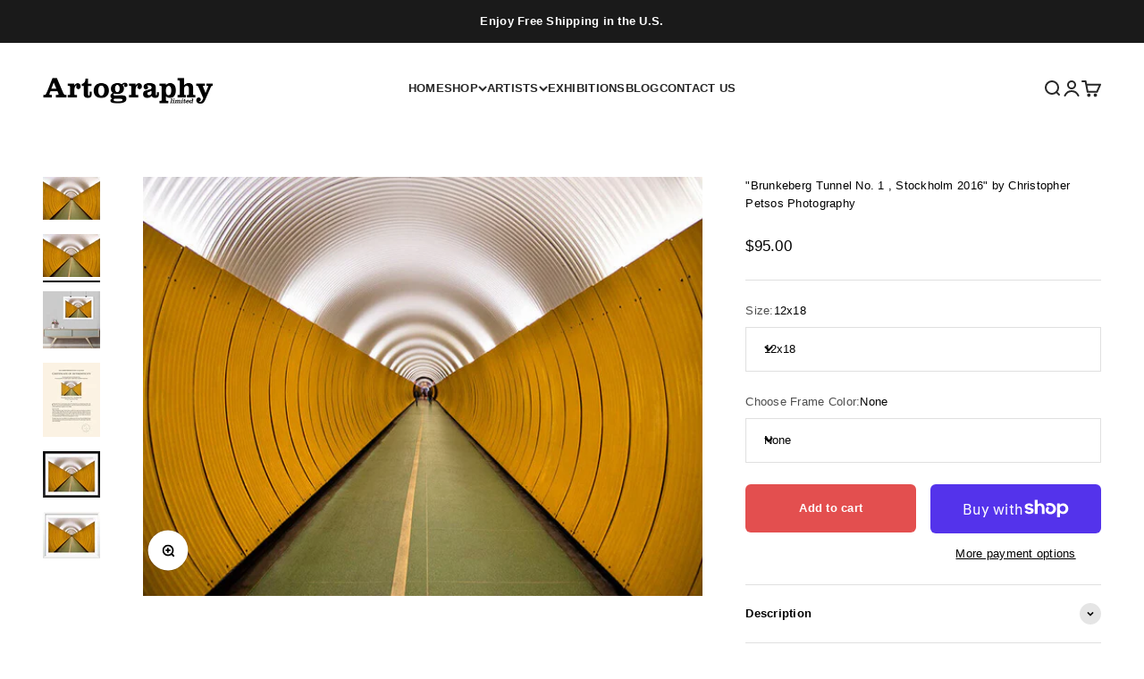

--- FILE ---
content_type: text/html; charset=utf-8
request_url: https://artographylimited.shop/collections/christopher-petsos-collection/products/brunkeberg-tunnel-no-1-stockholm-2016
body_size: 36395
content:















<!doctype html>

<html lang="en" dir="ltr">
  <head>
    <meta charset="utf-8">
    <meta name="viewport" content="width=device-width, initial-scale=1.0, height=device-height, minimum-scale=1.0, maximum-scale=1.0">
    <meta name="theme-color" content="#ffffff">

    <title>&quot;Brunkeberg Tunnel No. 1 , Stockholm 2016&quot; by Christopher Petsos Photo</title><meta name="description" content="This photograph is from The Christopher Petsos Collection. It was mastered from the original negative or digital image and published under a licensing agreement and is printed on high quality archival fine art paper. Each print comes with an authorized Certificate of Authenticity. Christopher Petsos is a photographer a"><link rel="canonical" href="https://artographylimited.shop/products/brunkeberg-tunnel-no-1-stockholm-2016"><link rel="preconnect" href="https://cdn.shopify.com">
    <link rel="preconnect" href="https://fonts.shopifycdn.com" crossorigin>
    <link rel="dns-prefetch" href="https://productreviews.shopifycdn.com"><link rel="preload" href="//artographylimited.shop/cdn/fonts/jost/jost_n5.7c8497861ffd15f4e1284cd221f14658b0e95d61.woff2" as="font" type="font/woff2" crossorigin><meta property="og:type" content="product">
  <meta property="og:title" content="&quot;Brunkeberg Tunnel No. 1 , Stockholm 2016&quot; by Christopher Petsos Photography">
  <meta property="product:price:amount" content="95.00">
  <meta property="product:price:currency" content="USD">
  <meta property="product:availability" content="in stock"><meta property="og:image" content="http://artographylimited.shop/cdn/shop/products/CP0016_-_Brunkeberg_Tunnel_No._1_Stockholm_2016_copy.jpg?v=1613163092&width=2048">
  <meta property="og:image:secure_url" content="https://artographylimited.shop/cdn/shop/products/CP0016_-_Brunkeberg_Tunnel_No._1_Stockholm_2016_copy.jpg?v=1613163092&width=2048">
  <meta property="og:image:width" content="800">
  <meta property="og:image:height" content="600"><meta property="og:description" content="This photograph is from The Christopher Petsos Collection. It was mastered from the original negative or digital image and published under a licensing agreement and is printed on high quality archival fine art paper. Each print comes with an authorized Certificate of Authenticity. Christopher Petsos is a photographer a"><meta property="og:url" content="https://artographylimited.shop/products/brunkeberg-tunnel-no-1-stockholm-2016">
<meta property="og:site_name" content="Artography Limited"><meta name="twitter:card" content="summary"><meta name="twitter:title" content="&quot;Brunkeberg Tunnel No. 1 , Stockholm 2016&quot; by Christopher Petsos Photography">
  <meta name="twitter:description" content="This photograph is from The Christopher Petsos Collection. It was mastered from the original negative or digital image and published under a licensing agreement and is printed on high quality archival fine art paper. Each print comes with an authorized Certificate of Authenticity.
Christopher Petsos is a photographer and artist. He believes that we see things through a filter of the self, a camera records the physical details of a scene, but our human eyes and sub-conscious selves are the interpreters that complete our view of reality.
Christopher Petsos&#39; collection is produced by his consent and is available in multiple sizes."><meta name="twitter:image" content="https://artographylimited.shop/cdn/shop/products/CP0016_-_Brunkeberg_Tunnel_No._1_Stockholm_2016_copy.jpg?crop=center&height=1200&v=1613163092&width=1200">
  <meta name="twitter:image:alt" content="&quot;Brunkeberg Tunnel No. 1 , Stockholm 2016&quot; by Christopher Petsos Photography-Artography Limited"><script async crossorigin fetchpriority="high" src="/cdn/shopifycloud/importmap-polyfill/es-modules-shim.2.4.0.js"></script>
<script type="application/ld+json">{"@context":"http:\/\/schema.org\/","@id":"\/products\/brunkeberg-tunnel-no-1-stockholm-2016#product","@type":"ProductGroup","brand":{"@type":"Brand","name":"Christopher Petsos"},"category":"Fine Art Print","description":"This photograph is from The Christopher Petsos Collection. It was mastered from the original negative or digital image and published under a licensing agreement and is printed on high quality archival fine art paper. Each print comes with an authorized Certificate of Authenticity.\nChristopher Petsos is a photographer and artist. He believes that we see things through a filter of the self, a camera records the physical details of a scene, but our human eyes and sub-conscious selves are the interpreters that complete our view of reality.\nChristopher Petsos' collection is produced by his consent and is available in multiple sizes.","hasVariant":[{"@id":"\/products\/brunkeberg-tunnel-no-1-stockholm-2016?variant=31914990141537#variant","@type":"Product","image":"https:\/\/artographylimited.shop\/cdn\/shop\/products\/CP0016_-_Brunkeberg_Tunnel_No._1_Stockholm_2016.jpg?v=1613163092\u0026width=1920","name":"\"Brunkeberg Tunnel No. 1 , Stockholm 2016\" by Christopher Petsos Photography - 12x18 \/ None","offers":{"@id":"\/products\/brunkeberg-tunnel-no-1-stockholm-2016?variant=31914990141537#offer","@type":"Offer","availability":"http:\/\/schema.org\/InStock","price":"95.00","priceCurrency":"USD","url":"https:\/\/artographylimited.shop\/products\/brunkeberg-tunnel-no-1-stockholm-2016?variant=31914990141537"},"sku":"CP0016 12x18"},{"@id":"\/products\/brunkeberg-tunnel-no-1-stockholm-2016?variant=31914990174305#variant","@type":"Product","image":"https:\/\/artographylimited.shop\/cdn\/shop\/products\/CP0016_-_Brunkeberg_Tunnel_No._1_Stockholm_2016.jpg?v=1613163092\u0026width=1920","name":"\"Brunkeberg Tunnel No. 1 , Stockholm 2016\" by Christopher Petsos Photography - 16x20 \/ None","offers":{"@id":"\/products\/brunkeberg-tunnel-no-1-stockholm-2016?variant=31914990174305#offer","@type":"Offer","availability":"http:\/\/schema.org\/InStock","price":"250.00","priceCurrency":"USD","url":"https:\/\/artographylimited.shop\/products\/brunkeberg-tunnel-no-1-stockholm-2016?variant=31914990174305"},"sku":"CP0016 16x20"},{"@id":"\/products\/brunkeberg-tunnel-no-1-stockholm-2016?variant=31914990207073#variant","@type":"Product","image":"https:\/\/artographylimited.shop\/cdn\/shop\/products\/CP0016.jpg?v=1619623223\u0026width=1920","name":"\"Brunkeberg Tunnel No. 1 , Stockholm 2016\" by Christopher Petsos Photography - 16x20 \/ Black","offers":{"@id":"\/products\/brunkeberg-tunnel-no-1-stockholm-2016?variant=31914990207073#offer","@type":"Offer","availability":"http:\/\/schema.org\/InStock","price":"370.00","priceCurrency":"USD","url":"https:\/\/artographylimited.shop\/products\/brunkeberg-tunnel-no-1-stockholm-2016?variant=31914990207073"},"sku":"CP0016 16x20"},{"@id":"\/products\/brunkeberg-tunnel-no-1-stockholm-2016?variant=31914990239841#variant","@type":"Product","image":"https:\/\/artographylimited.shop\/cdn\/shop\/products\/CP0016_a2a1994e-3368-4923-8518-9c5a07bd1ffd.jpg?v=1619623223\u0026width=1920","name":"\"Brunkeberg Tunnel No. 1 , Stockholm 2016\" by Christopher Petsos Photography - 16x20 \/ White","offers":{"@id":"\/products\/brunkeberg-tunnel-no-1-stockholm-2016?variant=31914990239841#offer","@type":"Offer","availability":"http:\/\/schema.org\/InStock","price":"370.00","priceCurrency":"USD","url":"https:\/\/artographylimited.shop\/products\/brunkeberg-tunnel-no-1-stockholm-2016?variant=31914990239841"},"sku":"CP0016 16x20"},{"@id":"\/products\/brunkeberg-tunnel-no-1-stockholm-2016?variant=31914990272609#variant","@type":"Product","image":"https:\/\/artographylimited.shop\/cdn\/shop\/products\/CP0016_-_Brunkeberg_Tunnel_No._1_Stockholm_2016.jpg?v=1613163092\u0026width=1920","name":"\"Brunkeberg Tunnel No. 1 , Stockholm 2016\" by Christopher Petsos Photography - 20x24 \/ None","offers":{"@id":"\/products\/brunkeberg-tunnel-no-1-stockholm-2016?variant=31914990272609#offer","@type":"Offer","availability":"http:\/\/schema.org\/InStock","price":"350.00","priceCurrency":"USD","url":"https:\/\/artographylimited.shop\/products\/brunkeberg-tunnel-no-1-stockholm-2016?variant=31914990272609"},"sku":"CP0016 20x24"},{"@id":"\/products\/brunkeberg-tunnel-no-1-stockholm-2016?variant=31914990305377#variant","@type":"Product","image":"https:\/\/artographylimited.shop\/cdn\/shop\/products\/CP0016.jpg?v=1619623223\u0026width=1920","name":"\"Brunkeberg Tunnel No. 1 , Stockholm 2016\" by Christopher Petsos Photography - 20x24 \/ Black","offers":{"@id":"\/products\/brunkeberg-tunnel-no-1-stockholm-2016?variant=31914990305377#offer","@type":"Offer","availability":"http:\/\/schema.org\/InStock","price":"495.00","priceCurrency":"USD","url":"https:\/\/artographylimited.shop\/products\/brunkeberg-tunnel-no-1-stockholm-2016?variant=31914990305377"},"sku":"CP0016 20x24"},{"@id":"\/products\/brunkeberg-tunnel-no-1-stockholm-2016?variant=31914990338145#variant","@type":"Product","image":"https:\/\/artographylimited.shop\/cdn\/shop\/products\/CP0016_a2a1994e-3368-4923-8518-9c5a07bd1ffd.jpg?v=1619623223\u0026width=1920","name":"\"Brunkeberg Tunnel No. 1 , Stockholm 2016\" by Christopher Petsos Photography - 20x24 \/ White","offers":{"@id":"\/products\/brunkeberg-tunnel-no-1-stockholm-2016?variant=31914990338145#offer","@type":"Offer","availability":"http:\/\/schema.org\/InStock","price":"495.00","priceCurrency":"USD","url":"https:\/\/artographylimited.shop\/products\/brunkeberg-tunnel-no-1-stockholm-2016?variant=31914990338145"},"sku":"CP0016 20x24"},{"@id":"\/products\/brunkeberg-tunnel-no-1-stockholm-2016?variant=31914990370913#variant","@type":"Product","image":"https:\/\/artographylimited.shop\/cdn\/shop\/products\/CP0016_-_Brunkeberg_Tunnel_No._1_Stockholm_2016.jpg?v=1613163092\u0026width=1920","name":"\"Brunkeberg Tunnel No. 1 , Stockholm 2016\" by Christopher Petsos Photography - 30x40 \/ None","offers":{"@id":"\/products\/brunkeberg-tunnel-no-1-stockholm-2016?variant=31914990370913#offer","@type":"Offer","availability":"http:\/\/schema.org\/InStock","price":"580.00","priceCurrency":"USD","url":"https:\/\/artographylimited.shop\/products\/brunkeberg-tunnel-no-1-stockholm-2016?variant=31914990370913"},"sku":"CP0016 30x40"},{"@id":"\/products\/brunkeberg-tunnel-no-1-stockholm-2016?variant=31914990403681#variant","@type":"Product","image":"https:\/\/artographylimited.shop\/cdn\/shop\/products\/CP0016.jpg?v=1619623223\u0026width=1920","name":"\"Brunkeberg Tunnel No. 1 , Stockholm 2016\" by Christopher Petsos Photography - 30x40 \/ Black","offers":{"@id":"\/products\/brunkeberg-tunnel-no-1-stockholm-2016?variant=31914990403681#offer","@type":"Offer","availability":"http:\/\/schema.org\/InStock","price":"895.00","priceCurrency":"USD","url":"https:\/\/artographylimited.shop\/products\/brunkeberg-tunnel-no-1-stockholm-2016?variant=31914990403681"},"sku":"CP0016 30x40"},{"@id":"\/products\/brunkeberg-tunnel-no-1-stockholm-2016?variant=31914990436449#variant","@type":"Product","image":"https:\/\/artographylimited.shop\/cdn\/shop\/products\/CP0016_a2a1994e-3368-4923-8518-9c5a07bd1ffd.jpg?v=1619623223\u0026width=1920","name":"\"Brunkeberg Tunnel No. 1 , Stockholm 2016\" by Christopher Petsos Photography - 30x40 \/ White","offers":{"@id":"\/products\/brunkeberg-tunnel-no-1-stockholm-2016?variant=31914990436449#offer","@type":"Offer","availability":"http:\/\/schema.org\/InStock","price":"895.00","priceCurrency":"USD","url":"https:\/\/artographylimited.shop\/products\/brunkeberg-tunnel-no-1-stockholm-2016?variant=31914990436449"},"sku":"CP0016 30x40"}],"name":"\"Brunkeberg Tunnel No. 1 , Stockholm 2016\" by Christopher Petsos Photography","productGroupID":"4009781756001","url":"https:\/\/artographylimited.shop\/products\/brunkeberg-tunnel-no-1-stockholm-2016"}</script><script type="application/ld+json">
  {
    "@context": "https://schema.org",
    "@type": "BreadcrumbList",
    "itemListElement": [{
        "@type": "ListItem",
        "position": 1,
        "name": "Home",
        "item": "https://artographylimited.shop"
      },{
            "@type": "ListItem",
            "position": 2,
            "name": "Christopher Petsos Photography Collection",
            "item": "https://artographylimited.shop/collections/christopher-petsos-collection"
          }, {
            "@type": "ListItem",
            "position": 3,
            "name": "\"Brunkeberg Tunnel No. 1 , Stockholm 2016\" by Christopher Petsos Photography",
            "item": "https://artographylimited.shop/products/brunkeberg-tunnel-no-1-stockholm-2016"
          }]
  }
</script><style>/* Typography (heading) */
  @font-face {
  font-family: Jost;
  font-weight: 500;
  font-style: normal;
  font-display: fallback;
  src: url("//artographylimited.shop/cdn/fonts/jost/jost_n5.7c8497861ffd15f4e1284cd221f14658b0e95d61.woff2") format("woff2"),
       url("//artographylimited.shop/cdn/fonts/jost/jost_n5.fb6a06896db583cc2df5ba1b30d9c04383119dd9.woff") format("woff");
}

@font-face {
  font-family: Jost;
  font-weight: 500;
  font-style: italic;
  font-display: fallback;
  src: url("//artographylimited.shop/cdn/fonts/jost/jost_i5.a6c7dbde35f2b89f8461eacda9350127566e5d51.woff2") format("woff2"),
       url("//artographylimited.shop/cdn/fonts/jost/jost_i5.2b58baee736487eede6bcdb523ca85eea2418357.woff") format("woff");
}

/* Typography (body) */
  



:root {
    /**
     * ---------------------------------------------------------------------
     * SPACING VARIABLES
     *
     * We are using a spacing inspired from frameworks like Tailwind CSS.
     * ---------------------------------------------------------------------
     */
    --spacing-0-5: 0.125rem; /* 2px */
    --spacing-1: 0.25rem; /* 4px */
    --spacing-1-5: 0.375rem; /* 6px */
    --spacing-2: 0.5rem; /* 8px */
    --spacing-2-5: 0.625rem; /* 10px */
    --spacing-3: 0.75rem; /* 12px */
    --spacing-3-5: 0.875rem; /* 14px */
    --spacing-4: 1rem; /* 16px */
    --spacing-4-5: 1.125rem; /* 18px */
    --spacing-5: 1.25rem; /* 20px */
    --spacing-5-5: 1.375rem; /* 22px */
    --spacing-6: 1.5rem; /* 24px */
    --spacing-6-5: 1.625rem; /* 26px */
    --spacing-7: 1.75rem; /* 28px */
    --spacing-7-5: 1.875rem; /* 30px */
    --spacing-8: 2rem; /* 32px */
    --spacing-8-5: 2.125rem; /* 34px */
    --spacing-9: 2.25rem; /* 36px */
    --spacing-9-5: 2.375rem; /* 38px */
    --spacing-10: 2.5rem; /* 40px */
    --spacing-11: 2.75rem; /* 44px */
    --spacing-12: 3rem; /* 48px */
    --spacing-14: 3.5rem; /* 56px */
    --spacing-16: 4rem; /* 64px */
    --spacing-18: 4.5rem; /* 72px */
    --spacing-20: 5rem; /* 80px */
    --spacing-24: 6rem; /* 96px */
    --spacing-28: 7rem; /* 112px */
    --spacing-32: 8rem; /* 128px */
    --spacing-36: 9rem; /* 144px */
    --spacing-40: 10rem; /* 160px */
    --spacing-44: 11rem; /* 176px */
    --spacing-48: 12rem; /* 192px */
    --spacing-52: 13rem; /* 208px */
    --spacing-56: 14rem; /* 224px */
    --spacing-60: 15rem; /* 240px */
    --spacing-64: 16rem; /* 256px */
    --spacing-72: 18rem; /* 288px */
    --spacing-80: 20rem; /* 320px */
    --spacing-96: 24rem; /* 384px */

    /* Container */
    --container-max-width: 1300px;
    --container-narrow-max-width: 1050px;
    --container-gutter: var(--spacing-5);
    --section-outer-spacing-block: var(--spacing-8);
    --section-inner-max-spacing-block: var(--spacing-8);
    --section-inner-spacing-inline: var(--container-gutter);
    --section-stack-spacing-block: var(--spacing-8);

    /* Grid gutter */
    --grid-gutter: var(--spacing-5);

    /* Product list settings */
    --product-list-row-gap: var(--spacing-8);
    --product-list-column-gap: var(--grid-gutter);

    /* Form settings */
    --input-gap: var(--spacing-2);
    --input-height: 2.625rem;
    --input-padding-inline: var(--spacing-4);

    /* Other sizes */
    --sticky-area-height: calc(var(--sticky-announcement-bar-enabled, 0) * var(--announcement-bar-height, 0px) + var(--sticky-header-enabled, 0) * var(--header-height, 0px));

    /* RTL support */
    --transform-logical-flip: 1;
    --transform-origin-start: left;
    --transform-origin-end: right;

    /**
     * ---------------------------------------------------------------------
     * TYPOGRAPHY
     * ---------------------------------------------------------------------
     */

    /* Font properties */
    --heading-font-family: Jost, sans-serif;
    --heading-font-weight: 500;
    --heading-font-style: normal;
    --heading-text-transform: normal;
    --heading-letter-spacing: -0.01em;
    --text-font-family: Arial, sans-serif;
    --text-font-weight: 400;
    --text-font-style: normal;
    --text-letter-spacing: 0.02em;

    /* Font sizes */
    --text-h0: 2.5rem;
    --text-h1: 1.75rem;
    --text-h2: 1.5rem;
    --text-h3: 1.375rem;
    --text-h4: 1.125rem;
    --text-h5: 1.125rem;
    --text-h6: 1rem;
    --text-xs: 0.625rem;
    --text-sm: 0.6875rem;
    --text-base: 0.6875rem;
    --text-lg: 0.9375rem;

    /**
     * ---------------------------------------------------------------------
     * COLORS
     * ---------------------------------------------------------------------
     */

    /* Color settings */--accent: 227 79 79;
    --text-primary: 0 0 0;
    --background-primary: 255 255 255;
    --dialog-background: 255 255 255;
    --border-color: var(--text-color, var(--text-primary)) / 0.12;

    /* Button colors */
    --button-background-primary: 227 79 79;
    --button-text-primary: 255 255 255;
    --button-background-secondary: 227 79 79;
    --button-text-secondary: 255 255 255;

    /* Status colors */
    --success-background: 238 241 235;
    --success-text: 112 138 92;
    --warning-background: 252 240 227;
    --warning-text: 227 126 22;
    --error-background: 245 229 229;
    --error-text: 170 40 38;

    /* Product colors */
    --on-sale-text: 227 79 79;
    --on-sale-badge-background: 227 79 79;
    --on-sale-badge-text: 255 255 255;
    --sold-out-badge-background: 190 189 185;
    --sold-out-badge-text: 0 0 0;
    --primary-badge-background: 60 97 158;
    --primary-badge-text: 255 255 255;
    --star-color: 255 183 74;
    --product-card-background: 238 239 241;
    --product-card-text: 39 39 39;

    /* Header colors */
    --header-background: 255 255 255;
    --header-text: 39 39 39;

    /* Footer colors */
    --footer-background: 39 39 39;
    --footer-text: 255 255 255;

    /* Rounded variables (used for border radius) */
    --rounded-xs: 0.0rem;
    --rounded-sm: 0.0rem;
    --rounded: 0.0rem;
    --rounded-lg: 0.0rem;
    --rounded-full: 9999px;

    --rounded-button: 0.375rem;
    --rounded-input: 0.0rem;

    /* Box shadow */
    --shadow-sm: 0 2px 8px rgb(var(--text-primary) / 0.0);
    --shadow: 0 5px 15px rgb(var(--text-primary) / 0.0);
    --shadow-md: 0 5px 30px rgb(var(--text-primary) / 0.0);
    --shadow-block: -12px 4px 60px rgb(var(--text-primary) / 0.0);

    /**
     * ---------------------------------------------------------------------
     * OTHER
     * ---------------------------------------------------------------------
     */

    --stagger-products-reveal-opacity: 1;
    --cursor-close-svg-url: url(//artographylimited.shop/cdn/shop/t/76/assets/cursor-close.svg?v=147174565022153725511767728566);
    --cursor-zoom-in-svg-url: url(//artographylimited.shop/cdn/shop/t/76/assets/cursor-zoom-in.svg?v=154953035094101115921767728566);
    --cursor-zoom-out-svg-url: url(//artographylimited.shop/cdn/shop/t/76/assets/cursor-zoom-out.svg?v=16155520337305705181767728566);
    --checkmark-svg-url: url(//artographylimited.shop/cdn/shop/t/76/assets/checkmark.svg?v=77552481021870063511768590117);
  }

  [dir="rtl"]:root {
    /* RTL support */
    --transform-logical-flip: -1;
    --transform-origin-start: right;
    --transform-origin-end: left;
  }

  @media screen and (min-width: 700px) {
    :root {
      /* Typography (font size) */
      --text-h0: 3.25rem;
      --text-h1: 2.25rem;
      --text-h2: 1.75rem;
      --text-h3: 1.625rem;
      --text-h4: 1.25rem;
      --text-h5: 1.25rem;
      --text-h6: 1.125rem;

      --text-xs: 0.6875rem;
      --text-sm: 0.75rem;
      --text-base: 0.8125rem;
      --text-lg: 1.0625rem;

      /* Spacing */
      --container-gutter: 2rem;
      --section-outer-spacing-block: var(--spacing-12);
      --section-inner-max-spacing-block: var(--spacing-10);
      --section-inner-spacing-inline: var(--spacing-10);
      --section-stack-spacing-block: var(--spacing-10);

      /* Grid gutter */
      --grid-gutter: var(--spacing-6);

      /* Product list settings */
      --product-list-row-gap: var(--spacing-12);

      /* Form settings */
      --input-gap: 1rem;
      --input-height: 3.125rem;
      --input-padding-inline: var(--spacing-5);
    }
  }

  @media screen and (min-width: 1000px) {
    :root {
      /* Spacing settings */
      --container-gutter: var(--spacing-12);
      --section-outer-spacing-block: var(--spacing-14);
      --section-inner-max-spacing-block: var(--spacing-12);
      --section-inner-spacing-inline: var(--spacing-14);
      --section-stack-spacing-block: var(--spacing-10);
    }
  }

  @media screen and (min-width: 1150px) {
    :root {
      /* Spacing settings */
      --container-gutter: var(--spacing-12);
      --section-outer-spacing-block: var(--spacing-14);
      --section-inner-max-spacing-block: var(--spacing-12);
      --section-inner-spacing-inline: var(--spacing-14);
      --section-stack-spacing-block: var(--spacing-12);
    }
  }

  @media screen and (min-width: 1400px) {
    :root {
      /* Typography (font size) */
      --text-h0: 4rem;
      --text-h1: 3rem;
      --text-h2: 2.5rem;
      --text-h3: 1.75rem;
      --text-h4: 1.5rem;
      --text-h5: 1.25rem;
      --text-h6: 1.25rem;

      --section-outer-spacing-block: var(--spacing-16);
      --section-inner-max-spacing-block: var(--spacing-14);
      --section-inner-spacing-inline: var(--spacing-16);
    }
  }

  @media screen and (min-width: 1600px) {
    :root {
      --section-outer-spacing-block: var(--spacing-16);
      --section-inner-max-spacing-block: var(--spacing-16);
      --section-inner-spacing-inline: var(--spacing-18);
    }
  }

  /**
   * ---------------------------------------------------------------------
   * LIQUID DEPENDANT CSS
   *
   * Our main CSS is Liquid free, but some very specific features depend on
   * theme settings, so we have them here
   * ---------------------------------------------------------------------
   */@media screen and (pointer: fine) {
        /* The !important are for the Shopify Payment button to ensure we override the default from Shopify styles */
        .button:not([disabled]):not(.button--outline):hover, .btn:not([disabled]):hover, .shopify-payment-button__button--unbranded:not([disabled]):hover {
          background-color: transparent !important;
          color: rgb(var(--button-outline-color) / var(--button-background-opacity, 1)) !important;
          box-shadow: inset 0 0 0 2px currentColor !important;
        }

        .button--outline:not([disabled]):hover {
          background: rgb(var(--button-background));
          color: rgb(var(--button-text-color));
          box-shadow: inset 0 0 0 2px rgb(var(--button-background));
        }
      }</style><script>
  // This allows to expose several variables to the global scope, to be used in scripts
  window.themeVariables = {
    settings: {
      showPageTransition: null,
      staggerProductsApparition: false,
      reduceDrawerAnimation: false,
      reduceMenuAnimation: false,
      headingApparition: "none",
      pageType: "product",
      moneyFormat: "${{amount}}",
      moneyWithCurrencyFormat: "${{amount}} USD",
      currencyCodeEnabled: false,
      cartType: "popover",
      showDiscount: true,
      discountMode: "percentage",
      pageBackground: "#ffffff",
      textColor: "#000000"
    },

    strings: {
      addedToCartWithTitle: "{{ product_title }} added to your cart",
      accessibilityClose: "Close",
      accessibilityNext: "Next",
      accessibilityPrevious: "Previous",
      closeGallery: "Close gallery",
      zoomGallery: "Zoom",
      errorGallery: "Image cannot be loaded",
      searchNoResults: "No results could be found.",
      addOrderNote: "Add order note",
      editOrderNote: "Edit order note",
      shippingEstimatorNoResults: "Sorry, we do not ship to your address.",
      shippingEstimatorOneResult: "There is one shipping rate for your address:",
      shippingEstimatorMultipleResults: "There are several shipping rates for your address:",
      shippingEstimatorError: "One or more error occurred while retrieving shipping rates:"
    },

    breakpoints: {
      'sm': 'screen and (min-width: 700px)',
      'md': 'screen and (min-width: 1000px)',
      'lg': 'screen and (min-width: 1150px)',
      'xl': 'screen and (min-width: 1400px)',

      'sm-max': 'screen and (max-width: 699px)',
      'md-max': 'screen and (max-width: 999px)',
      'lg-max': 'screen and (max-width: 1149px)',
      'xl-max': 'screen and (max-width: 1399px)'
    }
  };

  // For detecting native share
  document.documentElement.classList.add(`native-share--${navigator.share ? 'enabled' : 'disabled'}`);// We save the product ID in local storage to be eventually used for recently viewed section
    try {
      const recentlyViewedProducts = new Set(JSON.parse(localStorage.getItem('theme:recently-viewed-products') || '[]'));

      recentlyViewedProducts.delete(4009781756001); // Delete first to re-move the product
      recentlyViewedProducts.add(4009781756001);

      localStorage.setItem('theme:recently-viewed-products', JSON.stringify(Array.from(recentlyViewedProducts.values()).reverse()));
    } catch (e) {
      // Safari in private mode does not allow setting item, we silently fail
    }</script><script type="importmap">{
        "imports": {
          "vendor": "//artographylimited.shop/cdn/shop/t/76/assets/vendor.min.js?v=150021648067352023321767728555",
          "theme": "//artographylimited.shop/cdn/shop/t/76/assets/theme.js?v=40804283163904948221767728555",
          "photoswipe": "//artographylimited.shop/cdn/shop/t/76/assets/photoswipe.min.js?v=13374349288281597431767728555"
        }
      }
    </script>

    <script type="module" src="//artographylimited.shop/cdn/shop/t/76/assets/vendor.min.js?v=150021648067352023321767728555"></script>
    <script type="module" src="//artographylimited.shop/cdn/shop/t/76/assets/theme.js?v=40804283163904948221767728555"></script>

    
  <script>window.performance && window.performance.mark && window.performance.mark('shopify.content_for_header.start');</script><meta name="google-site-verification" content="5zTrr2BXI5LPY-ayP5_G3VoRg6fjoyjxw9Ad4qlBOsU">
<meta name="google-site-verification" content="tdyHM82jto0UFoILRp8FSQfd7wCVCaejipW-VUWZ7qY">
<meta name="google-site-verification" content="C7OyWiugJN2hssvuwgHsNH_I00NUQLAhkun-6mxSRFo">
<meta name="google-site-verification" content="v0yS9CqlXfMYQQ20mL-TZvqqwp0bv_PLOJbyu1Xnh1E">
<meta id="shopify-digital-wallet" name="shopify-digital-wallet" content="/10127999073/digital_wallets/dialog">
<meta name="shopify-checkout-api-token" content="92118d541b12271cda58107497bd0545">
<meta id="in-context-paypal-metadata" data-shop-id="10127999073" data-venmo-supported="false" data-environment="production" data-locale="en_US" data-paypal-v4="true" data-currency="USD">
<link rel="alternate" type="application/json+oembed" href="https://artographylimited.shop/products/brunkeberg-tunnel-no-1-stockholm-2016.oembed">
<script async="async" src="/checkouts/internal/preloads.js?locale=en-US"></script>
<link rel="preconnect" href="https://shop.app" crossorigin="anonymous">
<script async="async" src="https://shop.app/checkouts/internal/preloads.js?locale=en-US&shop_id=10127999073" crossorigin="anonymous"></script>
<script id="apple-pay-shop-capabilities" type="application/json">{"shopId":10127999073,"countryCode":"US","currencyCode":"USD","merchantCapabilities":["supports3DS"],"merchantId":"gid:\/\/shopify\/Shop\/10127999073","merchantName":"Artography Limited","requiredBillingContactFields":["postalAddress","email","phone"],"requiredShippingContactFields":["postalAddress","email","phone"],"shippingType":"shipping","supportedNetworks":["visa","masterCard","amex","discover","elo","jcb"],"total":{"type":"pending","label":"Artography Limited","amount":"1.00"},"shopifyPaymentsEnabled":true,"supportsSubscriptions":true}</script>
<script id="shopify-features" type="application/json">{"accessToken":"92118d541b12271cda58107497bd0545","betas":["rich-media-storefront-analytics"],"domain":"artographylimited.shop","predictiveSearch":true,"shopId":10127999073,"locale":"en"}</script>
<script>var Shopify = Shopify || {};
Shopify.shop = "artography-version-2.myshopify.com";
Shopify.locale = "en";
Shopify.currency = {"active":"USD","rate":"1.0"};
Shopify.country = "US";
Shopify.theme = {"name":"Impact","id":151622647986,"schema_name":"Impact","schema_version":"6.12.0","theme_store_id":1190,"role":"main"};
Shopify.theme.handle = "null";
Shopify.theme.style = {"id":null,"handle":null};
Shopify.cdnHost = "artographylimited.shop/cdn";
Shopify.routes = Shopify.routes || {};
Shopify.routes.root = "/";</script>
<script type="module">!function(o){(o.Shopify=o.Shopify||{}).modules=!0}(window);</script>
<script>!function(o){function n(){var o=[];function n(){o.push(Array.prototype.slice.apply(arguments))}return n.q=o,n}var t=o.Shopify=o.Shopify||{};t.loadFeatures=n(),t.autoloadFeatures=n()}(window);</script>
<script>
  window.ShopifyPay = window.ShopifyPay || {};
  window.ShopifyPay.apiHost = "shop.app\/pay";
  window.ShopifyPay.redirectState = null;
</script>
<script id="shop-js-analytics" type="application/json">{"pageType":"product"}</script>
<script defer="defer" async type="module" src="//artographylimited.shop/cdn/shopifycloud/shop-js/modules/v2/client.init-shop-cart-sync_BT-GjEfc.en.esm.js"></script>
<script defer="defer" async type="module" src="//artographylimited.shop/cdn/shopifycloud/shop-js/modules/v2/chunk.common_D58fp_Oc.esm.js"></script>
<script defer="defer" async type="module" src="//artographylimited.shop/cdn/shopifycloud/shop-js/modules/v2/chunk.modal_xMitdFEc.esm.js"></script>
<script type="module">
  await import("//artographylimited.shop/cdn/shopifycloud/shop-js/modules/v2/client.init-shop-cart-sync_BT-GjEfc.en.esm.js");
await import("//artographylimited.shop/cdn/shopifycloud/shop-js/modules/v2/chunk.common_D58fp_Oc.esm.js");
await import("//artographylimited.shop/cdn/shopifycloud/shop-js/modules/v2/chunk.modal_xMitdFEc.esm.js");

  window.Shopify.SignInWithShop?.initShopCartSync?.({"fedCMEnabled":true,"windoidEnabled":true});

</script>
<script>
  window.Shopify = window.Shopify || {};
  if (!window.Shopify.featureAssets) window.Shopify.featureAssets = {};
  window.Shopify.featureAssets['shop-js'] = {"shop-cart-sync":["modules/v2/client.shop-cart-sync_DZOKe7Ll.en.esm.js","modules/v2/chunk.common_D58fp_Oc.esm.js","modules/v2/chunk.modal_xMitdFEc.esm.js"],"init-fed-cm":["modules/v2/client.init-fed-cm_B6oLuCjv.en.esm.js","modules/v2/chunk.common_D58fp_Oc.esm.js","modules/v2/chunk.modal_xMitdFEc.esm.js"],"shop-cash-offers":["modules/v2/client.shop-cash-offers_D2sdYoxE.en.esm.js","modules/v2/chunk.common_D58fp_Oc.esm.js","modules/v2/chunk.modal_xMitdFEc.esm.js"],"shop-login-button":["modules/v2/client.shop-login-button_QeVjl5Y3.en.esm.js","modules/v2/chunk.common_D58fp_Oc.esm.js","modules/v2/chunk.modal_xMitdFEc.esm.js"],"pay-button":["modules/v2/client.pay-button_DXTOsIq6.en.esm.js","modules/v2/chunk.common_D58fp_Oc.esm.js","modules/v2/chunk.modal_xMitdFEc.esm.js"],"shop-button":["modules/v2/client.shop-button_DQZHx9pm.en.esm.js","modules/v2/chunk.common_D58fp_Oc.esm.js","modules/v2/chunk.modal_xMitdFEc.esm.js"],"avatar":["modules/v2/client.avatar_BTnouDA3.en.esm.js"],"init-windoid":["modules/v2/client.init-windoid_CR1B-cfM.en.esm.js","modules/v2/chunk.common_D58fp_Oc.esm.js","modules/v2/chunk.modal_xMitdFEc.esm.js"],"init-shop-for-new-customer-accounts":["modules/v2/client.init-shop-for-new-customer-accounts_C_vY_xzh.en.esm.js","modules/v2/client.shop-login-button_QeVjl5Y3.en.esm.js","modules/v2/chunk.common_D58fp_Oc.esm.js","modules/v2/chunk.modal_xMitdFEc.esm.js"],"init-shop-email-lookup-coordinator":["modules/v2/client.init-shop-email-lookup-coordinator_BI7n9ZSv.en.esm.js","modules/v2/chunk.common_D58fp_Oc.esm.js","modules/v2/chunk.modal_xMitdFEc.esm.js"],"init-shop-cart-sync":["modules/v2/client.init-shop-cart-sync_BT-GjEfc.en.esm.js","modules/v2/chunk.common_D58fp_Oc.esm.js","modules/v2/chunk.modal_xMitdFEc.esm.js"],"shop-toast-manager":["modules/v2/client.shop-toast-manager_DiYdP3xc.en.esm.js","modules/v2/chunk.common_D58fp_Oc.esm.js","modules/v2/chunk.modal_xMitdFEc.esm.js"],"init-customer-accounts":["modules/v2/client.init-customer-accounts_D9ZNqS-Q.en.esm.js","modules/v2/client.shop-login-button_QeVjl5Y3.en.esm.js","modules/v2/chunk.common_D58fp_Oc.esm.js","modules/v2/chunk.modal_xMitdFEc.esm.js"],"init-customer-accounts-sign-up":["modules/v2/client.init-customer-accounts-sign-up_iGw4briv.en.esm.js","modules/v2/client.shop-login-button_QeVjl5Y3.en.esm.js","modules/v2/chunk.common_D58fp_Oc.esm.js","modules/v2/chunk.modal_xMitdFEc.esm.js"],"shop-follow-button":["modules/v2/client.shop-follow-button_CqMgW2wH.en.esm.js","modules/v2/chunk.common_D58fp_Oc.esm.js","modules/v2/chunk.modal_xMitdFEc.esm.js"],"checkout-modal":["modules/v2/client.checkout-modal_xHeaAweL.en.esm.js","modules/v2/chunk.common_D58fp_Oc.esm.js","modules/v2/chunk.modal_xMitdFEc.esm.js"],"shop-login":["modules/v2/client.shop-login_D91U-Q7h.en.esm.js","modules/v2/chunk.common_D58fp_Oc.esm.js","modules/v2/chunk.modal_xMitdFEc.esm.js"],"lead-capture":["modules/v2/client.lead-capture_BJmE1dJe.en.esm.js","modules/v2/chunk.common_D58fp_Oc.esm.js","modules/v2/chunk.modal_xMitdFEc.esm.js"],"payment-terms":["modules/v2/client.payment-terms_Ci9AEqFq.en.esm.js","modules/v2/chunk.common_D58fp_Oc.esm.js","modules/v2/chunk.modal_xMitdFEc.esm.js"]};
</script>
<script>(function() {
  var isLoaded = false;
  function asyncLoad() {
    if (isLoaded) return;
    isLoaded = true;
    var urls = ["\/\/www.powr.io\/powr.js?powr-token=artography-version-2.myshopify.com\u0026external-type=shopify\u0026shop=artography-version-2.myshopify.com","https:\/\/buy-me-cdn.makeprosimp.com\/v2\/app.min.js?v=v2\u0026shop=artography-version-2.myshopify.com","https:\/\/na.shgcdn3.com\/pixel-collector.js?shop=artography-version-2.myshopify.com"];
    for (var i = 0; i < urls.length; i++) {
      var s = document.createElement('script');
      s.type = 'text/javascript';
      s.async = true;
      s.src = urls[i];
      var x = document.getElementsByTagName('script')[0];
      x.parentNode.insertBefore(s, x);
    }
  };
  if(window.attachEvent) {
    window.attachEvent('onload', asyncLoad);
  } else {
    window.addEventListener('load', asyncLoad, false);
  }
})();</script>
<script id="__st">var __st={"a":10127999073,"offset":-18000,"reqid":"80618a1d-3091-4c44-8d68-e2586deeb7a6-1769478417","pageurl":"artographylimited.shop\/collections\/christopher-petsos-collection\/products\/brunkeberg-tunnel-no-1-stockholm-2016","u":"584b29c6f72b","p":"product","rtyp":"product","rid":4009781756001};</script>
<script>window.ShopifyPaypalV4VisibilityTracking = true;</script>
<script id="captcha-bootstrap">!function(){'use strict';const t='contact',e='account',n='new_comment',o=[[t,t],['blogs',n],['comments',n],[t,'customer']],c=[[e,'customer_login'],[e,'guest_login'],[e,'recover_customer_password'],[e,'create_customer']],r=t=>t.map((([t,e])=>`form[action*='/${t}']:not([data-nocaptcha='true']) input[name='form_type'][value='${e}']`)).join(','),a=t=>()=>t?[...document.querySelectorAll(t)].map((t=>t.form)):[];function s(){const t=[...o],e=r(t);return a(e)}const i='password',u='form_key',d=['recaptcha-v3-token','g-recaptcha-response','h-captcha-response',i],f=()=>{try{return window.sessionStorage}catch{return}},m='__shopify_v',_=t=>t.elements[u];function p(t,e,n=!1){try{const o=window.sessionStorage,c=JSON.parse(o.getItem(e)),{data:r}=function(t){const{data:e,action:n}=t;return t[m]||n?{data:e,action:n}:{data:t,action:n}}(c);for(const[e,n]of Object.entries(r))t.elements[e]&&(t.elements[e].value=n);n&&o.removeItem(e)}catch(o){console.error('form repopulation failed',{error:o})}}const l='form_type',E='cptcha';function T(t){t.dataset[E]=!0}const w=window,h=w.document,L='Shopify',v='ce_forms',y='captcha';let A=!1;((t,e)=>{const n=(g='f06e6c50-85a8-45c8-87d0-21a2b65856fe',I='https://cdn.shopify.com/shopifycloud/storefront-forms-hcaptcha/ce_storefront_forms_captcha_hcaptcha.v1.5.2.iife.js',D={infoText:'Protected by hCaptcha',privacyText:'Privacy',termsText:'Terms'},(t,e,n)=>{const o=w[L][v],c=o.bindForm;if(c)return c(t,g,e,D).then(n);var r;o.q.push([[t,g,e,D],n]),r=I,A||(h.body.append(Object.assign(h.createElement('script'),{id:'captcha-provider',async:!0,src:r})),A=!0)});var g,I,D;w[L]=w[L]||{},w[L][v]=w[L][v]||{},w[L][v].q=[],w[L][y]=w[L][y]||{},w[L][y].protect=function(t,e){n(t,void 0,e),T(t)},Object.freeze(w[L][y]),function(t,e,n,w,h,L){const[v,y,A,g]=function(t,e,n){const i=e?o:[],u=t?c:[],d=[...i,...u],f=r(d),m=r(i),_=r(d.filter((([t,e])=>n.includes(e))));return[a(f),a(m),a(_),s()]}(w,h,L),I=t=>{const e=t.target;return e instanceof HTMLFormElement?e:e&&e.form},D=t=>v().includes(t);t.addEventListener('submit',(t=>{const e=I(t);if(!e)return;const n=D(e)&&!e.dataset.hcaptchaBound&&!e.dataset.recaptchaBound,o=_(e),c=g().includes(e)&&(!o||!o.value);(n||c)&&t.preventDefault(),c&&!n&&(function(t){try{if(!f())return;!function(t){const e=f();if(!e)return;const n=_(t);if(!n)return;const o=n.value;o&&e.removeItem(o)}(t);const e=Array.from(Array(32),(()=>Math.random().toString(36)[2])).join('');!function(t,e){_(t)||t.append(Object.assign(document.createElement('input'),{type:'hidden',name:u})),t.elements[u].value=e}(t,e),function(t,e){const n=f();if(!n)return;const o=[...t.querySelectorAll(`input[type='${i}']`)].map((({name:t})=>t)),c=[...d,...o],r={};for(const[a,s]of new FormData(t).entries())c.includes(a)||(r[a]=s);n.setItem(e,JSON.stringify({[m]:1,action:t.action,data:r}))}(t,e)}catch(e){console.error('failed to persist form',e)}}(e),e.submit())}));const S=(t,e)=>{t&&!t.dataset[E]&&(n(t,e.some((e=>e===t))),T(t))};for(const o of['focusin','change'])t.addEventListener(o,(t=>{const e=I(t);D(e)&&S(e,y())}));const B=e.get('form_key'),M=e.get(l),P=B&&M;t.addEventListener('DOMContentLoaded',(()=>{const t=y();if(P)for(const e of t)e.elements[l].value===M&&p(e,B);[...new Set([...A(),...v().filter((t=>'true'===t.dataset.shopifyCaptcha))])].forEach((e=>S(e,t)))}))}(h,new URLSearchParams(w.location.search),n,t,e,['guest_login'])})(!0,!0)}();</script>
<script integrity="sha256-4kQ18oKyAcykRKYeNunJcIwy7WH5gtpwJnB7kiuLZ1E=" data-source-attribution="shopify.loadfeatures" defer="defer" src="//artographylimited.shop/cdn/shopifycloud/storefront/assets/storefront/load_feature-a0a9edcb.js" crossorigin="anonymous"></script>
<script crossorigin="anonymous" defer="defer" src="//artographylimited.shop/cdn/shopifycloud/storefront/assets/shopify_pay/storefront-65b4c6d7.js?v=20250812"></script>
<script data-source-attribution="shopify.dynamic_checkout.dynamic.init">var Shopify=Shopify||{};Shopify.PaymentButton=Shopify.PaymentButton||{isStorefrontPortableWallets:!0,init:function(){window.Shopify.PaymentButton.init=function(){};var t=document.createElement("script");t.src="https://artographylimited.shop/cdn/shopifycloud/portable-wallets/latest/portable-wallets.en.js",t.type="module",document.head.appendChild(t)}};
</script>
<script data-source-attribution="shopify.dynamic_checkout.buyer_consent">
  function portableWalletsHideBuyerConsent(e){var t=document.getElementById("shopify-buyer-consent"),n=document.getElementById("shopify-subscription-policy-button");t&&n&&(t.classList.add("hidden"),t.setAttribute("aria-hidden","true"),n.removeEventListener("click",e))}function portableWalletsShowBuyerConsent(e){var t=document.getElementById("shopify-buyer-consent"),n=document.getElementById("shopify-subscription-policy-button");t&&n&&(t.classList.remove("hidden"),t.removeAttribute("aria-hidden"),n.addEventListener("click",e))}window.Shopify?.PaymentButton&&(window.Shopify.PaymentButton.hideBuyerConsent=portableWalletsHideBuyerConsent,window.Shopify.PaymentButton.showBuyerConsent=portableWalletsShowBuyerConsent);
</script>
<script>
  function portableWalletsCleanup(e){e&&e.src&&console.error("Failed to load portable wallets script "+e.src);var t=document.querySelectorAll("shopify-accelerated-checkout .shopify-payment-button__skeleton, shopify-accelerated-checkout-cart .wallet-cart-button__skeleton"),e=document.getElementById("shopify-buyer-consent");for(let e=0;e<t.length;e++)t[e].remove();e&&e.remove()}function portableWalletsNotLoadedAsModule(e){e instanceof ErrorEvent&&"string"==typeof e.message&&e.message.includes("import.meta")&&"string"==typeof e.filename&&e.filename.includes("portable-wallets")&&(window.removeEventListener("error",portableWalletsNotLoadedAsModule),window.Shopify.PaymentButton.failedToLoad=e,"loading"===document.readyState?document.addEventListener("DOMContentLoaded",window.Shopify.PaymentButton.init):window.Shopify.PaymentButton.init())}window.addEventListener("error",portableWalletsNotLoadedAsModule);
</script>

<script type="module" src="https://artographylimited.shop/cdn/shopifycloud/portable-wallets/latest/portable-wallets.en.js" onError="portableWalletsCleanup(this)" crossorigin="anonymous"></script>
<script nomodule>
  document.addEventListener("DOMContentLoaded", portableWalletsCleanup);
</script>

<link id="shopify-accelerated-checkout-styles" rel="stylesheet" media="screen" href="https://artographylimited.shop/cdn/shopifycloud/portable-wallets/latest/accelerated-checkout-backwards-compat.css" crossorigin="anonymous">
<style id="shopify-accelerated-checkout-cart">
        #shopify-buyer-consent {
  margin-top: 1em;
  display: inline-block;
  width: 100%;
}

#shopify-buyer-consent.hidden {
  display: none;
}

#shopify-subscription-policy-button {
  background: none;
  border: none;
  padding: 0;
  text-decoration: underline;
  font-size: inherit;
  cursor: pointer;
}

#shopify-subscription-policy-button::before {
  box-shadow: none;
}

      </style>

<script>window.performance && window.performance.mark && window.performance.mark('shopify.content_for_header.end');</script>
  





  <script type="text/javascript">
    
      window.__shgMoneyFormat = window.__shgMoneyFormat || {"AED":{"currency":"AED","currency_symbol":"د.إ","currency_symbol_location":"left","decimal_places":2,"decimal_separator":".","thousands_separator":","},"AFN":{"currency":"AFN","currency_symbol":"؋","currency_symbol_location":"left","decimal_places":2,"decimal_separator":".","thousands_separator":","},"ALL":{"currency":"ALL","currency_symbol":"L","currency_symbol_location":"left","decimal_places":2,"decimal_separator":".","thousands_separator":","},"AMD":{"currency":"AMD","currency_symbol":"դր.","currency_symbol_location":"left","decimal_places":2,"decimal_separator":".","thousands_separator":","},"ANG":{"currency":"ANG","currency_symbol":"ƒ","currency_symbol_location":"left","decimal_places":2,"decimal_separator":".","thousands_separator":","},"AUD":{"currency":"AUD","currency_symbol":"$","currency_symbol_location":"left","decimal_places":2,"decimal_separator":".","thousands_separator":","},"AWG":{"currency":"AWG","currency_symbol":"ƒ","currency_symbol_location":"left","decimal_places":2,"decimal_separator":".","thousands_separator":","},"AZN":{"currency":"AZN","currency_symbol":"₼","currency_symbol_location":"left","decimal_places":2,"decimal_separator":".","thousands_separator":","},"BAM":{"currency":"BAM","currency_symbol":"КМ","currency_symbol_location":"left","decimal_places":2,"decimal_separator":".","thousands_separator":","},"BBD":{"currency":"BBD","currency_symbol":"$","currency_symbol_location":"left","decimal_places":2,"decimal_separator":".","thousands_separator":","},"BDT":{"currency":"BDT","currency_symbol":"৳","currency_symbol_location":"left","decimal_places":2,"decimal_separator":".","thousands_separator":","},"BIF":{"currency":"BIF","currency_symbol":"Fr","currency_symbol_location":"left","decimal_places":2,"decimal_separator":".","thousands_separator":","},"BND":{"currency":"BND","currency_symbol":"$","currency_symbol_location":"left","decimal_places":2,"decimal_separator":".","thousands_separator":","},"BOB":{"currency":"BOB","currency_symbol":"Bs.","currency_symbol_location":"left","decimal_places":2,"decimal_separator":".","thousands_separator":","},"BSD":{"currency":"BSD","currency_symbol":"$","currency_symbol_location":"left","decimal_places":2,"decimal_separator":".","thousands_separator":","},"BWP":{"currency":"BWP","currency_symbol":"P","currency_symbol_location":"left","decimal_places":2,"decimal_separator":".","thousands_separator":","},"BZD":{"currency":"BZD","currency_symbol":"$","currency_symbol_location":"left","decimal_places":2,"decimal_separator":".","thousands_separator":","},"CAD":{"currency":"CAD","currency_symbol":"$","currency_symbol_location":"left","decimal_places":2,"decimal_separator":".","thousands_separator":","},"CDF":{"currency":"CDF","currency_symbol":"Fr","currency_symbol_location":"left","decimal_places":2,"decimal_separator":".","thousands_separator":","},"CHF":{"currency":"CHF","currency_symbol":"CHF","currency_symbol_location":"left","decimal_places":2,"decimal_separator":".","thousands_separator":","},"CNY":{"currency":"CNY","currency_symbol":"¥","currency_symbol_location":"left","decimal_places":2,"decimal_separator":".","thousands_separator":","},"CRC":{"currency":"CRC","currency_symbol":"₡","currency_symbol_location":"left","decimal_places":2,"decimal_separator":".","thousands_separator":","},"CVE":{"currency":"CVE","currency_symbol":"$","currency_symbol_location":"left","decimal_places":2,"decimal_separator":".","thousands_separator":","},"CZK":{"currency":"CZK","currency_symbol":"Kč","currency_symbol_location":"left","decimal_places":2,"decimal_separator":".","thousands_separator":","},"DJF":{"currency":"DJF","currency_symbol":"Fdj","currency_symbol_location":"left","decimal_places":2,"decimal_separator":".","thousands_separator":","},"DKK":{"currency":"DKK","currency_symbol":"kr.","currency_symbol_location":"left","decimal_places":2,"decimal_separator":".","thousands_separator":","},"DOP":{"currency":"DOP","currency_symbol":"$","currency_symbol_location":"left","decimal_places":2,"decimal_separator":".","thousands_separator":","},"DZD":{"currency":"DZD","currency_symbol":"د.ج","currency_symbol_location":"left","decimal_places":2,"decimal_separator":".","thousands_separator":","},"EGP":{"currency":"EGP","currency_symbol":"ج.م","currency_symbol_location":"left","decimal_places":2,"decimal_separator":".","thousands_separator":","},"ETB":{"currency":"ETB","currency_symbol":"Br","currency_symbol_location":"left","decimal_places":2,"decimal_separator":".","thousands_separator":","},"EUR":{"currency":"EUR","currency_symbol":"€","currency_symbol_location":"left","decimal_places":2,"decimal_separator":".","thousands_separator":","},"FJD":{"currency":"FJD","currency_symbol":"$","currency_symbol_location":"left","decimal_places":2,"decimal_separator":".","thousands_separator":","},"FKP":{"currency":"FKP","currency_symbol":"£","currency_symbol_location":"left","decimal_places":2,"decimal_separator":".","thousands_separator":","},"GBP":{"currency":"GBP","currency_symbol":"£","currency_symbol_location":"left","decimal_places":2,"decimal_separator":".","thousands_separator":","},"GMD":{"currency":"GMD","currency_symbol":"D","currency_symbol_location":"left","decimal_places":2,"decimal_separator":".","thousands_separator":","},"GNF":{"currency":"GNF","currency_symbol":"Fr","currency_symbol_location":"left","decimal_places":2,"decimal_separator":".","thousands_separator":","},"GTQ":{"currency":"GTQ","currency_symbol":"Q","currency_symbol_location":"left","decimal_places":2,"decimal_separator":".","thousands_separator":","},"GYD":{"currency":"GYD","currency_symbol":"$","currency_symbol_location":"left","decimal_places":2,"decimal_separator":".","thousands_separator":","},"HKD":{"currency":"HKD","currency_symbol":"$","currency_symbol_location":"left","decimal_places":2,"decimal_separator":".","thousands_separator":","},"HNL":{"currency":"HNL","currency_symbol":"L","currency_symbol_location":"left","decimal_places":2,"decimal_separator":".","thousands_separator":","},"HUF":{"currency":"HUF","currency_symbol":"Ft","currency_symbol_location":"left","decimal_places":2,"decimal_separator":".","thousands_separator":","},"IDR":{"currency":"IDR","currency_symbol":"Rp","currency_symbol_location":"left","decimal_places":2,"decimal_separator":".","thousands_separator":","},"ILS":{"currency":"ILS","currency_symbol":"₪","currency_symbol_location":"left","decimal_places":2,"decimal_separator":".","thousands_separator":","},"INR":{"currency":"INR","currency_symbol":"₹","currency_symbol_location":"left","decimal_places":2,"decimal_separator":".","thousands_separator":","},"ISK":{"currency":"ISK","currency_symbol":"kr.","currency_symbol_location":"left","decimal_places":2,"decimal_separator":".","thousands_separator":","},"JMD":{"currency":"JMD","currency_symbol":"$","currency_symbol_location":"left","decimal_places":2,"decimal_separator":".","thousands_separator":","},"JPY":{"currency":"JPY","currency_symbol":"¥","currency_symbol_location":"left","decimal_places":2,"decimal_separator":".","thousands_separator":","},"KES":{"currency":"KES","currency_symbol":"KSh","currency_symbol_location":"left","decimal_places":2,"decimal_separator":".","thousands_separator":","},"KGS":{"currency":"KGS","currency_symbol":"som","currency_symbol_location":"left","decimal_places":2,"decimal_separator":".","thousands_separator":","},"KHR":{"currency":"KHR","currency_symbol":"៛","currency_symbol_location":"left","decimal_places":2,"decimal_separator":".","thousands_separator":","},"KMF":{"currency":"KMF","currency_symbol":"Fr","currency_symbol_location":"left","decimal_places":2,"decimal_separator":".","thousands_separator":","},"KRW":{"currency":"KRW","currency_symbol":"₩","currency_symbol_location":"left","decimal_places":2,"decimal_separator":".","thousands_separator":","},"KYD":{"currency":"KYD","currency_symbol":"$","currency_symbol_location":"left","decimal_places":2,"decimal_separator":".","thousands_separator":","},"KZT":{"currency":"KZT","currency_symbol":"₸","currency_symbol_location":"left","decimal_places":2,"decimal_separator":".","thousands_separator":","},"LAK":{"currency":"LAK","currency_symbol":"₭","currency_symbol_location":"left","decimal_places":2,"decimal_separator":".","thousands_separator":","},"LBP":{"currency":"LBP","currency_symbol":"ل.ل","currency_symbol_location":"left","decimal_places":2,"decimal_separator":".","thousands_separator":","},"LKR":{"currency":"LKR","currency_symbol":"₨","currency_symbol_location":"left","decimal_places":2,"decimal_separator":".","thousands_separator":","},"MAD":{"currency":"MAD","currency_symbol":"د.م.","currency_symbol_location":"left","decimal_places":2,"decimal_separator":".","thousands_separator":","},"MDL":{"currency":"MDL","currency_symbol":"L","currency_symbol_location":"left","decimal_places":2,"decimal_separator":".","thousands_separator":","},"MKD":{"currency":"MKD","currency_symbol":"ден","currency_symbol_location":"left","decimal_places":2,"decimal_separator":".","thousands_separator":","},"MMK":{"currency":"MMK","currency_symbol":"K","currency_symbol_location":"left","decimal_places":2,"decimal_separator":".","thousands_separator":","},"MNT":{"currency":"MNT","currency_symbol":"₮","currency_symbol_location":"left","decimal_places":2,"decimal_separator":".","thousands_separator":","},"MOP":{"currency":"MOP","currency_symbol":"P","currency_symbol_location":"left","decimal_places":2,"decimal_separator":".","thousands_separator":","},"MUR":{"currency":"MUR","currency_symbol":"₨","currency_symbol_location":"left","decimal_places":2,"decimal_separator":".","thousands_separator":","},"MVR":{"currency":"MVR","currency_symbol":"MVR","currency_symbol_location":"left","decimal_places":2,"decimal_separator":".","thousands_separator":","},"MWK":{"currency":"MWK","currency_symbol":"MK","currency_symbol_location":"left","decimal_places":2,"decimal_separator":".","thousands_separator":","},"MYR":{"currency":"MYR","currency_symbol":"RM","currency_symbol_location":"left","decimal_places":2,"decimal_separator":".","thousands_separator":","},"NGN":{"currency":"NGN","currency_symbol":"₦","currency_symbol_location":"left","decimal_places":2,"decimal_separator":".","thousands_separator":","},"NIO":{"currency":"NIO","currency_symbol":"C$","currency_symbol_location":"left","decimal_places":2,"decimal_separator":".","thousands_separator":","},"NPR":{"currency":"NPR","currency_symbol":"Rs.","currency_symbol_location":"left","decimal_places":2,"decimal_separator":".","thousands_separator":","},"NZD":{"currency":"NZD","currency_symbol":"$","currency_symbol_location":"left","decimal_places":2,"decimal_separator":".","thousands_separator":","},"PEN":{"currency":"PEN","currency_symbol":"S/","currency_symbol_location":"left","decimal_places":2,"decimal_separator":".","thousands_separator":","},"PGK":{"currency":"PGK","currency_symbol":"K","currency_symbol_location":"left","decimal_places":2,"decimal_separator":".","thousands_separator":","},"PHP":{"currency":"PHP","currency_symbol":"₱","currency_symbol_location":"left","decimal_places":2,"decimal_separator":".","thousands_separator":","},"PKR":{"currency":"PKR","currency_symbol":"₨","currency_symbol_location":"left","decimal_places":2,"decimal_separator":".","thousands_separator":","},"PLN":{"currency":"PLN","currency_symbol":"zł","currency_symbol_location":"left","decimal_places":2,"decimal_separator":".","thousands_separator":","},"PYG":{"currency":"PYG","currency_symbol":"₲","currency_symbol_location":"left","decimal_places":2,"decimal_separator":".","thousands_separator":","},"QAR":{"currency":"QAR","currency_symbol":"ر.ق","currency_symbol_location":"left","decimal_places":2,"decimal_separator":".","thousands_separator":","},"RON":{"currency":"RON","currency_symbol":"Lei","currency_symbol_location":"left","decimal_places":2,"decimal_separator":".","thousands_separator":","},"RSD":{"currency":"RSD","currency_symbol":"РСД","currency_symbol_location":"left","decimal_places":2,"decimal_separator":".","thousands_separator":","},"RWF":{"currency":"RWF","currency_symbol":"FRw","currency_symbol_location":"left","decimal_places":2,"decimal_separator":".","thousands_separator":","},"SAR":{"currency":"SAR","currency_symbol":"ر.س","currency_symbol_location":"left","decimal_places":2,"decimal_separator":".","thousands_separator":","},"SBD":{"currency":"SBD","currency_symbol":"$","currency_symbol_location":"left","decimal_places":2,"decimal_separator":".","thousands_separator":","},"SEK":{"currency":"SEK","currency_symbol":"kr","currency_symbol_location":"left","decimal_places":2,"decimal_separator":".","thousands_separator":","},"SGD":{"currency":"SGD","currency_symbol":"$","currency_symbol_location":"left","decimal_places":2,"decimal_separator":".","thousands_separator":","},"SHP":{"currency":"SHP","currency_symbol":"£","currency_symbol_location":"left","decimal_places":2,"decimal_separator":".","thousands_separator":","},"SLL":{"currency":"SLL","currency_symbol":"Le","currency_symbol_location":"left","decimal_places":2,"decimal_separator":".","thousands_separator":","},"STD":{"currency":"STD","currency_symbol":"Db","currency_symbol_location":"left","decimal_places":2,"decimal_separator":".","thousands_separator":","},"THB":{"currency":"THB","currency_symbol":"฿","currency_symbol_location":"left","decimal_places":2,"decimal_separator":".","thousands_separator":","},"TJS":{"currency":"TJS","currency_symbol":"ЅМ","currency_symbol_location":"left","decimal_places":2,"decimal_separator":".","thousands_separator":","},"TOP":{"currency":"TOP","currency_symbol":"T$","currency_symbol_location":"left","decimal_places":2,"decimal_separator":".","thousands_separator":","},"TTD":{"currency":"TTD","currency_symbol":"$","currency_symbol_location":"left","decimal_places":2,"decimal_separator":".","thousands_separator":","},"TWD":{"currency":"TWD","currency_symbol":"$","currency_symbol_location":"left","decimal_places":2,"decimal_separator":".","thousands_separator":","},"TZS":{"currency":"TZS","currency_symbol":"Sh","currency_symbol_location":"left","decimal_places":2,"decimal_separator":".","thousands_separator":","},"UAH":{"currency":"UAH","currency_symbol":"₴","currency_symbol_location":"left","decimal_places":2,"decimal_separator":".","thousands_separator":","},"UGX":{"currency":"UGX","currency_symbol":"USh","currency_symbol_location":"left","decimal_places":2,"decimal_separator":".","thousands_separator":","},"USD":{"currency":"USD","currency_symbol":"$","currency_symbol_location":"left","decimal_places":2,"decimal_separator":".","thousands_separator":","},"UYU":{"currency":"UYU","currency_symbol":"$U","currency_symbol_location":"left","decimal_places":2,"decimal_separator":".","thousands_separator":","},"UZS":{"currency":"UZS","currency_symbol":"so'm","currency_symbol_location":"left","decimal_places":2,"decimal_separator":".","thousands_separator":","},"VND":{"currency":"VND","currency_symbol":"₫","currency_symbol_location":"left","decimal_places":2,"decimal_separator":".","thousands_separator":","},"VUV":{"currency":"VUV","currency_symbol":"Vt","currency_symbol_location":"left","decimal_places":2,"decimal_separator":".","thousands_separator":","},"WST":{"currency":"WST","currency_symbol":"T","currency_symbol_location":"left","decimal_places":2,"decimal_separator":".","thousands_separator":","},"XAF":{"currency":"XAF","currency_symbol":"CFA","currency_symbol_location":"left","decimal_places":2,"decimal_separator":".","thousands_separator":","},"XCD":{"currency":"XCD","currency_symbol":"$","currency_symbol_location":"left","decimal_places":2,"decimal_separator":".","thousands_separator":","},"XOF":{"currency":"XOF","currency_symbol":"Fr","currency_symbol_location":"left","decimal_places":2,"decimal_separator":".","thousands_separator":","},"XPF":{"currency":"XPF","currency_symbol":"Fr","currency_symbol_location":"left","decimal_places":2,"decimal_separator":".","thousands_separator":","},"YER":{"currency":"YER","currency_symbol":"﷼","currency_symbol_location":"left","decimal_places":2,"decimal_separator":".","thousands_separator":","}};
    
    window.__shgCurrentCurrencyCode = window.__shgCurrentCurrencyCode || {
      currency: "USD",
      currency_symbol: "$",
      decimal_separator: ".",
      thousands_separator: ",",
      decimal_places: 2,
      currency_symbol_location: "left"
    };
  </script>



<link href="//artographylimited.shop/cdn/shop/t/76/assets/theme.css?v=155939396585448449101767909518" rel="stylesheet" type="text/css" media="all" />

<script type="text/javascript">
  
    window.SHG_CUSTOMER = null;
  
</script>







<link href="https://monorail-edge.shopifysvc.com" rel="dns-prefetch">
<script>(function(){if ("sendBeacon" in navigator && "performance" in window) {try {var session_token_from_headers = performance.getEntriesByType('navigation')[0].serverTiming.find(x => x.name == '_s').description;} catch {var session_token_from_headers = undefined;}var session_cookie_matches = document.cookie.match(/_shopify_s=([^;]*)/);var session_token_from_cookie = session_cookie_matches && session_cookie_matches.length === 2 ? session_cookie_matches[1] : "";var session_token = session_token_from_headers || session_token_from_cookie || "";function handle_abandonment_event(e) {var entries = performance.getEntries().filter(function(entry) {return /monorail-edge.shopifysvc.com/.test(entry.name);});if (!window.abandonment_tracked && entries.length === 0) {window.abandonment_tracked = true;var currentMs = Date.now();var navigation_start = performance.timing.navigationStart;var payload = {shop_id: 10127999073,url: window.location.href,navigation_start,duration: currentMs - navigation_start,session_token,page_type: "product"};window.navigator.sendBeacon("https://monorail-edge.shopifysvc.com/v1/produce", JSON.stringify({schema_id: "online_store_buyer_site_abandonment/1.1",payload: payload,metadata: {event_created_at_ms: currentMs,event_sent_at_ms: currentMs}}));}}window.addEventListener('pagehide', handle_abandonment_event);}}());</script>
<script id="web-pixels-manager-setup">(function e(e,d,r,n,o){if(void 0===o&&(o={}),!Boolean(null===(a=null===(i=window.Shopify)||void 0===i?void 0:i.analytics)||void 0===a?void 0:a.replayQueue)){var i,a;window.Shopify=window.Shopify||{};var t=window.Shopify;t.analytics=t.analytics||{};var s=t.analytics;s.replayQueue=[],s.publish=function(e,d,r){return s.replayQueue.push([e,d,r]),!0};try{self.performance.mark("wpm:start")}catch(e){}var l=function(){var e={modern:/Edge?\/(1{2}[4-9]|1[2-9]\d|[2-9]\d{2}|\d{4,})\.\d+(\.\d+|)|Firefox\/(1{2}[4-9]|1[2-9]\d|[2-9]\d{2}|\d{4,})\.\d+(\.\d+|)|Chrom(ium|e)\/(9{2}|\d{3,})\.\d+(\.\d+|)|(Maci|X1{2}).+ Version\/(15\.\d+|(1[6-9]|[2-9]\d|\d{3,})\.\d+)([,.]\d+|)( \(\w+\)|)( Mobile\/\w+|) Safari\/|Chrome.+OPR\/(9{2}|\d{3,})\.\d+\.\d+|(CPU[ +]OS|iPhone[ +]OS|CPU[ +]iPhone|CPU IPhone OS|CPU iPad OS)[ +]+(15[._]\d+|(1[6-9]|[2-9]\d|\d{3,})[._]\d+)([._]\d+|)|Android:?[ /-](13[3-9]|1[4-9]\d|[2-9]\d{2}|\d{4,})(\.\d+|)(\.\d+|)|Android.+Firefox\/(13[5-9]|1[4-9]\d|[2-9]\d{2}|\d{4,})\.\d+(\.\d+|)|Android.+Chrom(ium|e)\/(13[3-9]|1[4-9]\d|[2-9]\d{2}|\d{4,})\.\d+(\.\d+|)|SamsungBrowser\/([2-9]\d|\d{3,})\.\d+/,legacy:/Edge?\/(1[6-9]|[2-9]\d|\d{3,})\.\d+(\.\d+|)|Firefox\/(5[4-9]|[6-9]\d|\d{3,})\.\d+(\.\d+|)|Chrom(ium|e)\/(5[1-9]|[6-9]\d|\d{3,})\.\d+(\.\d+|)([\d.]+$|.*Safari\/(?![\d.]+ Edge\/[\d.]+$))|(Maci|X1{2}).+ Version\/(10\.\d+|(1[1-9]|[2-9]\d|\d{3,})\.\d+)([,.]\d+|)( \(\w+\)|)( Mobile\/\w+|) Safari\/|Chrome.+OPR\/(3[89]|[4-9]\d|\d{3,})\.\d+\.\d+|(CPU[ +]OS|iPhone[ +]OS|CPU[ +]iPhone|CPU IPhone OS|CPU iPad OS)[ +]+(10[._]\d+|(1[1-9]|[2-9]\d|\d{3,})[._]\d+)([._]\d+|)|Android:?[ /-](13[3-9]|1[4-9]\d|[2-9]\d{2}|\d{4,})(\.\d+|)(\.\d+|)|Mobile Safari.+OPR\/([89]\d|\d{3,})\.\d+\.\d+|Android.+Firefox\/(13[5-9]|1[4-9]\d|[2-9]\d{2}|\d{4,})\.\d+(\.\d+|)|Android.+Chrom(ium|e)\/(13[3-9]|1[4-9]\d|[2-9]\d{2}|\d{4,})\.\d+(\.\d+|)|Android.+(UC? ?Browser|UCWEB|U3)[ /]?(15\.([5-9]|\d{2,})|(1[6-9]|[2-9]\d|\d{3,})\.\d+)\.\d+|SamsungBrowser\/(5\.\d+|([6-9]|\d{2,})\.\d+)|Android.+MQ{2}Browser\/(14(\.(9|\d{2,})|)|(1[5-9]|[2-9]\d|\d{3,})(\.\d+|))(\.\d+|)|K[Aa][Ii]OS\/(3\.\d+|([4-9]|\d{2,})\.\d+)(\.\d+|)/},d=e.modern,r=e.legacy,n=navigator.userAgent;return n.match(d)?"modern":n.match(r)?"legacy":"unknown"}(),u="modern"===l?"modern":"legacy",c=(null!=n?n:{modern:"",legacy:""})[u],f=function(e){return[e.baseUrl,"/wpm","/b",e.hashVersion,"modern"===e.buildTarget?"m":"l",".js"].join("")}({baseUrl:d,hashVersion:r,buildTarget:u}),m=function(e){var d=e.version,r=e.bundleTarget,n=e.surface,o=e.pageUrl,i=e.monorailEndpoint;return{emit:function(e){var a=e.status,t=e.errorMsg,s=(new Date).getTime(),l=JSON.stringify({metadata:{event_sent_at_ms:s},events:[{schema_id:"web_pixels_manager_load/3.1",payload:{version:d,bundle_target:r,page_url:o,status:a,surface:n,error_msg:t},metadata:{event_created_at_ms:s}}]});if(!i)return console&&console.warn&&console.warn("[Web Pixels Manager] No Monorail endpoint provided, skipping logging."),!1;try{return self.navigator.sendBeacon.bind(self.navigator)(i,l)}catch(e){}var u=new XMLHttpRequest;try{return u.open("POST",i,!0),u.setRequestHeader("Content-Type","text/plain"),u.send(l),!0}catch(e){return console&&console.warn&&console.warn("[Web Pixels Manager] Got an unhandled error while logging to Monorail."),!1}}}}({version:r,bundleTarget:l,surface:e.surface,pageUrl:self.location.href,monorailEndpoint:e.monorailEndpoint});try{o.browserTarget=l,function(e){var d=e.src,r=e.async,n=void 0===r||r,o=e.onload,i=e.onerror,a=e.sri,t=e.scriptDataAttributes,s=void 0===t?{}:t,l=document.createElement("script"),u=document.querySelector("head"),c=document.querySelector("body");if(l.async=n,l.src=d,a&&(l.integrity=a,l.crossOrigin="anonymous"),s)for(var f in s)if(Object.prototype.hasOwnProperty.call(s,f))try{l.dataset[f]=s[f]}catch(e){}if(o&&l.addEventListener("load",o),i&&l.addEventListener("error",i),u)u.appendChild(l);else{if(!c)throw new Error("Did not find a head or body element to append the script");c.appendChild(l)}}({src:f,async:!0,onload:function(){if(!function(){var e,d;return Boolean(null===(d=null===(e=window.Shopify)||void 0===e?void 0:e.analytics)||void 0===d?void 0:d.initialized)}()){var d=window.webPixelsManager.init(e)||void 0;if(d){var r=window.Shopify.analytics;r.replayQueue.forEach((function(e){var r=e[0],n=e[1],o=e[2];d.publishCustomEvent(r,n,o)})),r.replayQueue=[],r.publish=d.publishCustomEvent,r.visitor=d.visitor,r.initialized=!0}}},onerror:function(){return m.emit({status:"failed",errorMsg:"".concat(f," has failed to load")})},sri:function(e){var d=/^sha384-[A-Za-z0-9+/=]+$/;return"string"==typeof e&&d.test(e)}(c)?c:"",scriptDataAttributes:o}),m.emit({status:"loading"})}catch(e){m.emit({status:"failed",errorMsg:(null==e?void 0:e.message)||"Unknown error"})}}})({shopId: 10127999073,storefrontBaseUrl: "https://artographylimited.shop",extensionsBaseUrl: "https://extensions.shopifycdn.com/cdn/shopifycloud/web-pixels-manager",monorailEndpoint: "https://monorail-edge.shopifysvc.com/unstable/produce_batch",surface: "storefront-renderer",enabledBetaFlags: ["2dca8a86"],webPixelsConfigList: [{"id":"1025933490","configuration":"{\"site_id\":\"46236189-8d53-4c23-ab65-38811117107f\",\"analytics_endpoint\":\"https:\\\/\\\/na.shgcdn3.com\"}","eventPayloadVersion":"v1","runtimeContext":"STRICT","scriptVersion":"695709fc3f146fa50a25299517a954f2","type":"APP","apiClientId":1158168,"privacyPurposes":["ANALYTICS","MARKETING","SALE_OF_DATA"],"dataSharingAdjustments":{"protectedCustomerApprovalScopes":["read_customer_personal_data"]}},{"id":"210567346","configuration":"{\"pixel_id\":\"502356083888091\",\"pixel_type\":\"facebook_pixel\",\"metaapp_system_user_token\":\"-\"}","eventPayloadVersion":"v1","runtimeContext":"OPEN","scriptVersion":"ca16bc87fe92b6042fbaa3acc2fbdaa6","type":"APP","apiClientId":2329312,"privacyPurposes":["ANALYTICS","MARKETING","SALE_OF_DATA"],"dataSharingAdjustments":{"protectedCustomerApprovalScopes":["read_customer_address","read_customer_email","read_customer_name","read_customer_personal_data","read_customer_phone"]}},{"id":"shopify-app-pixel","configuration":"{}","eventPayloadVersion":"v1","runtimeContext":"STRICT","scriptVersion":"0450","apiClientId":"shopify-pixel","type":"APP","privacyPurposes":["ANALYTICS","MARKETING"]},{"id":"shopify-custom-pixel","eventPayloadVersion":"v1","runtimeContext":"LAX","scriptVersion":"0450","apiClientId":"shopify-pixel","type":"CUSTOM","privacyPurposes":["ANALYTICS","MARKETING"]}],isMerchantRequest: false,initData: {"shop":{"name":"Artography Limited","paymentSettings":{"currencyCode":"USD"},"myshopifyDomain":"artography-version-2.myshopify.com","countryCode":"US","storefrontUrl":"https:\/\/artographylimited.shop"},"customer":null,"cart":null,"checkout":null,"productVariants":[{"price":{"amount":95.0,"currencyCode":"USD"},"product":{"title":"\"Brunkeberg Tunnel No. 1 , Stockholm 2016\" by Christopher Petsos Photography","vendor":"Christopher Petsos","id":"4009781756001","untranslatedTitle":"\"Brunkeberg Tunnel No. 1 , Stockholm 2016\" by Christopher Petsos Photography","url":"\/products\/brunkeberg-tunnel-no-1-stockholm-2016","type":"Fine Art Print"},"id":"31914990141537","image":{"src":"\/\/artographylimited.shop\/cdn\/shop\/products\/CP0016_-_Brunkeberg_Tunnel_No._1_Stockholm_2016.jpg?v=1613163092"},"sku":"CP0016 12x18","title":"12x18 \/ None","untranslatedTitle":"12x18 \/ None"},{"price":{"amount":250.0,"currencyCode":"USD"},"product":{"title":"\"Brunkeberg Tunnel No. 1 , Stockholm 2016\" by Christopher Petsos Photography","vendor":"Christopher Petsos","id":"4009781756001","untranslatedTitle":"\"Brunkeberg Tunnel No. 1 , Stockholm 2016\" by Christopher Petsos Photography","url":"\/products\/brunkeberg-tunnel-no-1-stockholm-2016","type":"Fine Art Print"},"id":"31914990174305","image":{"src":"\/\/artographylimited.shop\/cdn\/shop\/products\/CP0016_-_Brunkeberg_Tunnel_No._1_Stockholm_2016.jpg?v=1613163092"},"sku":"CP0016 16x20","title":"16x20 \/ None","untranslatedTitle":"16x20 \/ None"},{"price":{"amount":370.0,"currencyCode":"USD"},"product":{"title":"\"Brunkeberg Tunnel No. 1 , Stockholm 2016\" by Christopher Petsos Photography","vendor":"Christopher Petsos","id":"4009781756001","untranslatedTitle":"\"Brunkeberg Tunnel No. 1 , Stockholm 2016\" by Christopher Petsos Photography","url":"\/products\/brunkeberg-tunnel-no-1-stockholm-2016","type":"Fine Art Print"},"id":"31914990207073","image":{"src":"\/\/artographylimited.shop\/cdn\/shop\/products\/CP0016.jpg?v=1619623223"},"sku":"CP0016 16x20","title":"16x20 \/ Black","untranslatedTitle":"16x20 \/ Black"},{"price":{"amount":370.0,"currencyCode":"USD"},"product":{"title":"\"Brunkeberg Tunnel No. 1 , Stockholm 2016\" by Christopher Petsos Photography","vendor":"Christopher Petsos","id":"4009781756001","untranslatedTitle":"\"Brunkeberg Tunnel No. 1 , Stockholm 2016\" by Christopher Petsos Photography","url":"\/products\/brunkeberg-tunnel-no-1-stockholm-2016","type":"Fine Art Print"},"id":"31914990239841","image":{"src":"\/\/artographylimited.shop\/cdn\/shop\/products\/CP0016_a2a1994e-3368-4923-8518-9c5a07bd1ffd.jpg?v=1619623223"},"sku":"CP0016 16x20","title":"16x20 \/ White","untranslatedTitle":"16x20 \/ White"},{"price":{"amount":350.0,"currencyCode":"USD"},"product":{"title":"\"Brunkeberg Tunnel No. 1 , Stockholm 2016\" by Christopher Petsos Photography","vendor":"Christopher Petsos","id":"4009781756001","untranslatedTitle":"\"Brunkeberg Tunnel No. 1 , Stockholm 2016\" by Christopher Petsos Photography","url":"\/products\/brunkeberg-tunnel-no-1-stockholm-2016","type":"Fine Art Print"},"id":"31914990272609","image":{"src":"\/\/artographylimited.shop\/cdn\/shop\/products\/CP0016_-_Brunkeberg_Tunnel_No._1_Stockholm_2016.jpg?v=1613163092"},"sku":"CP0016 20x24","title":"20x24 \/ None","untranslatedTitle":"20x24 \/ None"},{"price":{"amount":495.0,"currencyCode":"USD"},"product":{"title":"\"Brunkeberg Tunnel No. 1 , Stockholm 2016\" by Christopher Petsos Photography","vendor":"Christopher Petsos","id":"4009781756001","untranslatedTitle":"\"Brunkeberg Tunnel No. 1 , Stockholm 2016\" by Christopher Petsos Photography","url":"\/products\/brunkeberg-tunnel-no-1-stockholm-2016","type":"Fine Art Print"},"id":"31914990305377","image":{"src":"\/\/artographylimited.shop\/cdn\/shop\/products\/CP0016.jpg?v=1619623223"},"sku":"CP0016 20x24","title":"20x24 \/ Black","untranslatedTitle":"20x24 \/ Black"},{"price":{"amount":495.0,"currencyCode":"USD"},"product":{"title":"\"Brunkeberg Tunnel No. 1 , Stockholm 2016\" by Christopher Petsos Photography","vendor":"Christopher Petsos","id":"4009781756001","untranslatedTitle":"\"Brunkeberg Tunnel No. 1 , Stockholm 2016\" by Christopher Petsos Photography","url":"\/products\/brunkeberg-tunnel-no-1-stockholm-2016","type":"Fine Art Print"},"id":"31914990338145","image":{"src":"\/\/artographylimited.shop\/cdn\/shop\/products\/CP0016_a2a1994e-3368-4923-8518-9c5a07bd1ffd.jpg?v=1619623223"},"sku":"CP0016 20x24","title":"20x24 \/ White","untranslatedTitle":"20x24 \/ White"},{"price":{"amount":580.0,"currencyCode":"USD"},"product":{"title":"\"Brunkeberg Tunnel No. 1 , Stockholm 2016\" by Christopher Petsos Photography","vendor":"Christopher Petsos","id":"4009781756001","untranslatedTitle":"\"Brunkeberg Tunnel No. 1 , Stockholm 2016\" by Christopher Petsos Photography","url":"\/products\/brunkeberg-tunnel-no-1-stockholm-2016","type":"Fine Art Print"},"id":"31914990370913","image":{"src":"\/\/artographylimited.shop\/cdn\/shop\/products\/CP0016_-_Brunkeberg_Tunnel_No._1_Stockholm_2016.jpg?v=1613163092"},"sku":"CP0016 30x40","title":"30x40 \/ None","untranslatedTitle":"30x40 \/ None"},{"price":{"amount":895.0,"currencyCode":"USD"},"product":{"title":"\"Brunkeberg Tunnel No. 1 , Stockholm 2016\" by Christopher Petsos Photography","vendor":"Christopher Petsos","id":"4009781756001","untranslatedTitle":"\"Brunkeberg Tunnel No. 1 , Stockholm 2016\" by Christopher Petsos Photography","url":"\/products\/brunkeberg-tunnel-no-1-stockholm-2016","type":"Fine Art Print"},"id":"31914990403681","image":{"src":"\/\/artographylimited.shop\/cdn\/shop\/products\/CP0016.jpg?v=1619623223"},"sku":"CP0016 30x40","title":"30x40 \/ Black","untranslatedTitle":"30x40 \/ Black"},{"price":{"amount":895.0,"currencyCode":"USD"},"product":{"title":"\"Brunkeberg Tunnel No. 1 , Stockholm 2016\" by Christopher Petsos Photography","vendor":"Christopher Petsos","id":"4009781756001","untranslatedTitle":"\"Brunkeberg Tunnel No. 1 , Stockholm 2016\" by Christopher Petsos Photography","url":"\/products\/brunkeberg-tunnel-no-1-stockholm-2016","type":"Fine Art Print"},"id":"31914990436449","image":{"src":"\/\/artographylimited.shop\/cdn\/shop\/products\/CP0016_a2a1994e-3368-4923-8518-9c5a07bd1ffd.jpg?v=1619623223"},"sku":"CP0016 30x40","title":"30x40 \/ White","untranslatedTitle":"30x40 \/ White"}],"purchasingCompany":null},},"https://artographylimited.shop/cdn","fcfee988w5aeb613cpc8e4bc33m6693e112",{"modern":"","legacy":""},{"shopId":"10127999073","storefrontBaseUrl":"https:\/\/artographylimited.shop","extensionBaseUrl":"https:\/\/extensions.shopifycdn.com\/cdn\/shopifycloud\/web-pixels-manager","surface":"storefront-renderer","enabledBetaFlags":"[\"2dca8a86\"]","isMerchantRequest":"false","hashVersion":"fcfee988w5aeb613cpc8e4bc33m6693e112","publish":"custom","events":"[[\"page_viewed\",{}],[\"product_viewed\",{\"productVariant\":{\"price\":{\"amount\":95.0,\"currencyCode\":\"USD\"},\"product\":{\"title\":\"\\\"Brunkeberg Tunnel No. 1 , Stockholm 2016\\\" by Christopher Petsos Photography\",\"vendor\":\"Christopher Petsos\",\"id\":\"4009781756001\",\"untranslatedTitle\":\"\\\"Brunkeberg Tunnel No. 1 , Stockholm 2016\\\" by Christopher Petsos Photography\",\"url\":\"\/products\/brunkeberg-tunnel-no-1-stockholm-2016\",\"type\":\"Fine Art Print\"},\"id\":\"31914990141537\",\"image\":{\"src\":\"\/\/artographylimited.shop\/cdn\/shop\/products\/CP0016_-_Brunkeberg_Tunnel_No._1_Stockholm_2016.jpg?v=1613163092\"},\"sku\":\"CP0016 12x18\",\"title\":\"12x18 \/ None\",\"untranslatedTitle\":\"12x18 \/ None\"}}]]"});</script><script>
  window.ShopifyAnalytics = window.ShopifyAnalytics || {};
  window.ShopifyAnalytics.meta = window.ShopifyAnalytics.meta || {};
  window.ShopifyAnalytics.meta.currency = 'USD';
  var meta = {"product":{"id":4009781756001,"gid":"gid:\/\/shopify\/Product\/4009781756001","vendor":"Christopher Petsos","type":"Fine Art Print","handle":"brunkeberg-tunnel-no-1-stockholm-2016","variants":[{"id":31914990141537,"price":9500,"name":"\"Brunkeberg Tunnel No. 1 , Stockholm 2016\" by Christopher Petsos Photography - 12x18 \/ None","public_title":"12x18 \/ None","sku":"CP0016 12x18"},{"id":31914990174305,"price":25000,"name":"\"Brunkeberg Tunnel No. 1 , Stockholm 2016\" by Christopher Petsos Photography - 16x20 \/ None","public_title":"16x20 \/ None","sku":"CP0016 16x20"},{"id":31914990207073,"price":37000,"name":"\"Brunkeberg Tunnel No. 1 , Stockholm 2016\" by Christopher Petsos Photography - 16x20 \/ Black","public_title":"16x20 \/ Black","sku":"CP0016 16x20"},{"id":31914990239841,"price":37000,"name":"\"Brunkeberg Tunnel No. 1 , Stockholm 2016\" by Christopher Petsos Photography - 16x20 \/ White","public_title":"16x20 \/ White","sku":"CP0016 16x20"},{"id":31914990272609,"price":35000,"name":"\"Brunkeberg Tunnel No. 1 , Stockholm 2016\" by Christopher Petsos Photography - 20x24 \/ None","public_title":"20x24 \/ None","sku":"CP0016 20x24"},{"id":31914990305377,"price":49500,"name":"\"Brunkeberg Tunnel No. 1 , Stockholm 2016\" by Christopher Petsos Photography - 20x24 \/ Black","public_title":"20x24 \/ Black","sku":"CP0016 20x24"},{"id":31914990338145,"price":49500,"name":"\"Brunkeberg Tunnel No. 1 , Stockholm 2016\" by Christopher Petsos Photography - 20x24 \/ White","public_title":"20x24 \/ White","sku":"CP0016 20x24"},{"id":31914990370913,"price":58000,"name":"\"Brunkeberg Tunnel No. 1 , Stockholm 2016\" by Christopher Petsos Photography - 30x40 \/ None","public_title":"30x40 \/ None","sku":"CP0016 30x40"},{"id":31914990403681,"price":89500,"name":"\"Brunkeberg Tunnel No. 1 , Stockholm 2016\" by Christopher Petsos Photography - 30x40 \/ Black","public_title":"30x40 \/ Black","sku":"CP0016 30x40"},{"id":31914990436449,"price":89500,"name":"\"Brunkeberg Tunnel No. 1 , Stockholm 2016\" by Christopher Petsos Photography - 30x40 \/ White","public_title":"30x40 \/ White","sku":"CP0016 30x40"}],"remote":false},"page":{"pageType":"product","resourceType":"product","resourceId":4009781756001,"requestId":"80618a1d-3091-4c44-8d68-e2586deeb7a6-1769478417"}};
  for (var attr in meta) {
    window.ShopifyAnalytics.meta[attr] = meta[attr];
  }
</script>
<script class="analytics">
  (function () {
    var customDocumentWrite = function(content) {
      var jquery = null;

      if (window.jQuery) {
        jquery = window.jQuery;
      } else if (window.Checkout && window.Checkout.$) {
        jquery = window.Checkout.$;
      }

      if (jquery) {
        jquery('body').append(content);
      }
    };

    var hasLoggedConversion = function(token) {
      if (token) {
        return document.cookie.indexOf('loggedConversion=' + token) !== -1;
      }
      return false;
    }

    var setCookieIfConversion = function(token) {
      if (token) {
        var twoMonthsFromNow = new Date(Date.now());
        twoMonthsFromNow.setMonth(twoMonthsFromNow.getMonth() + 2);

        document.cookie = 'loggedConversion=' + token + '; expires=' + twoMonthsFromNow;
      }
    }

    var trekkie = window.ShopifyAnalytics.lib = window.trekkie = window.trekkie || [];
    if (trekkie.integrations) {
      return;
    }
    trekkie.methods = [
      'identify',
      'page',
      'ready',
      'track',
      'trackForm',
      'trackLink'
    ];
    trekkie.factory = function(method) {
      return function() {
        var args = Array.prototype.slice.call(arguments);
        args.unshift(method);
        trekkie.push(args);
        return trekkie;
      };
    };
    for (var i = 0; i < trekkie.methods.length; i++) {
      var key = trekkie.methods[i];
      trekkie[key] = trekkie.factory(key);
    }
    trekkie.load = function(config) {
      trekkie.config = config || {};
      trekkie.config.initialDocumentCookie = document.cookie;
      var first = document.getElementsByTagName('script')[0];
      var script = document.createElement('script');
      script.type = 'text/javascript';
      script.onerror = function(e) {
        var scriptFallback = document.createElement('script');
        scriptFallback.type = 'text/javascript';
        scriptFallback.onerror = function(error) {
                var Monorail = {
      produce: function produce(monorailDomain, schemaId, payload) {
        var currentMs = new Date().getTime();
        var event = {
          schema_id: schemaId,
          payload: payload,
          metadata: {
            event_created_at_ms: currentMs,
            event_sent_at_ms: currentMs
          }
        };
        return Monorail.sendRequest("https://" + monorailDomain + "/v1/produce", JSON.stringify(event));
      },
      sendRequest: function sendRequest(endpointUrl, payload) {
        // Try the sendBeacon API
        if (window && window.navigator && typeof window.navigator.sendBeacon === 'function' && typeof window.Blob === 'function' && !Monorail.isIos12()) {
          var blobData = new window.Blob([payload], {
            type: 'text/plain'
          });

          if (window.navigator.sendBeacon(endpointUrl, blobData)) {
            return true;
          } // sendBeacon was not successful

        } // XHR beacon

        var xhr = new XMLHttpRequest();

        try {
          xhr.open('POST', endpointUrl);
          xhr.setRequestHeader('Content-Type', 'text/plain');
          xhr.send(payload);
        } catch (e) {
          console.log(e);
        }

        return false;
      },
      isIos12: function isIos12() {
        return window.navigator.userAgent.lastIndexOf('iPhone; CPU iPhone OS 12_') !== -1 || window.navigator.userAgent.lastIndexOf('iPad; CPU OS 12_') !== -1;
      }
    };
    Monorail.produce('monorail-edge.shopifysvc.com',
      'trekkie_storefront_load_errors/1.1',
      {shop_id: 10127999073,
      theme_id: 151622647986,
      app_name: "storefront",
      context_url: window.location.href,
      source_url: "//artographylimited.shop/cdn/s/trekkie.storefront.a804e9514e4efded663580eddd6991fcc12b5451.min.js"});

        };
        scriptFallback.async = true;
        scriptFallback.src = '//artographylimited.shop/cdn/s/trekkie.storefront.a804e9514e4efded663580eddd6991fcc12b5451.min.js';
        first.parentNode.insertBefore(scriptFallback, first);
      };
      script.async = true;
      script.src = '//artographylimited.shop/cdn/s/trekkie.storefront.a804e9514e4efded663580eddd6991fcc12b5451.min.js';
      first.parentNode.insertBefore(script, first);
    };
    trekkie.load(
      {"Trekkie":{"appName":"storefront","development":false,"defaultAttributes":{"shopId":10127999073,"isMerchantRequest":null,"themeId":151622647986,"themeCityHash":"4213170312887238327","contentLanguage":"en","currency":"USD","eventMetadataId":"ea6b38ef-1257-404a-bf89-ec87214f2e63"},"isServerSideCookieWritingEnabled":true,"monorailRegion":"shop_domain","enabledBetaFlags":["65f19447"]},"Session Attribution":{},"S2S":{"facebookCapiEnabled":true,"source":"trekkie-storefront-renderer","apiClientId":580111}}
    );

    var loaded = false;
    trekkie.ready(function() {
      if (loaded) return;
      loaded = true;

      window.ShopifyAnalytics.lib = window.trekkie;

      var originalDocumentWrite = document.write;
      document.write = customDocumentWrite;
      try { window.ShopifyAnalytics.merchantGoogleAnalytics.call(this); } catch(error) {};
      document.write = originalDocumentWrite;

      window.ShopifyAnalytics.lib.page(null,{"pageType":"product","resourceType":"product","resourceId":4009781756001,"requestId":"80618a1d-3091-4c44-8d68-e2586deeb7a6-1769478417","shopifyEmitted":true});

      var match = window.location.pathname.match(/checkouts\/(.+)\/(thank_you|post_purchase)/)
      var token = match? match[1]: undefined;
      if (!hasLoggedConversion(token)) {
        setCookieIfConversion(token);
        window.ShopifyAnalytics.lib.track("Viewed Product",{"currency":"USD","variantId":31914990141537,"productId":4009781756001,"productGid":"gid:\/\/shopify\/Product\/4009781756001","name":"\"Brunkeberg Tunnel No. 1 , Stockholm 2016\" by Christopher Petsos Photography - 12x18 \/ None","price":"95.00","sku":"CP0016 12x18","brand":"Christopher Petsos","variant":"12x18 \/ None","category":"Fine Art Print","nonInteraction":true,"remote":false},undefined,undefined,{"shopifyEmitted":true});
      window.ShopifyAnalytics.lib.track("monorail:\/\/trekkie_storefront_viewed_product\/1.1",{"currency":"USD","variantId":31914990141537,"productId":4009781756001,"productGid":"gid:\/\/shopify\/Product\/4009781756001","name":"\"Brunkeberg Tunnel No. 1 , Stockholm 2016\" by Christopher Petsos Photography - 12x18 \/ None","price":"95.00","sku":"CP0016 12x18","brand":"Christopher Petsos","variant":"12x18 \/ None","category":"Fine Art Print","nonInteraction":true,"remote":false,"referer":"https:\/\/artographylimited.shop\/collections\/christopher-petsos-collection\/products\/brunkeberg-tunnel-no-1-stockholm-2016"});
      }
    });


        var eventsListenerScript = document.createElement('script');
        eventsListenerScript.async = true;
        eventsListenerScript.src = "//artographylimited.shop/cdn/shopifycloud/storefront/assets/shop_events_listener-3da45d37.js";
        document.getElementsByTagName('head')[0].appendChild(eventsListenerScript);

})();</script>
<script
  defer
  src="https://artographylimited.shop/cdn/shopifycloud/perf-kit/shopify-perf-kit-3.0.4.min.js"
  data-application="storefront-renderer"
  data-shop-id="10127999073"
  data-render-region="gcp-us-east1"
  data-page-type="product"
  data-theme-instance-id="151622647986"
  data-theme-name="Impact"
  data-theme-version="6.12.0"
  data-monorail-region="shop_domain"
  data-resource-timing-sampling-rate="10"
  data-shs="true"
  data-shs-beacon="true"
  data-shs-export-with-fetch="true"
  data-shs-logs-sample-rate="1"
  data-shs-beacon-endpoint="https://artographylimited.shop/api/collect"
></script>
</head>

  <body class=""><!-- DRAWER -->
<template id="drawer-default-template">
  <style>
    [hidden] {
      display: none !important;
    }
  </style>

  <button part="outside-close-button" is="close-button" aria-label="Close"><svg role="presentation" stroke-width="2" focusable="false" width="24" height="24" class="icon icon-close" viewBox="0 0 24 24">
        <path d="M17.658 6.343 6.344 17.657M17.658 17.657 6.344 6.343" stroke="currentColor"></path>
      </svg></button>

  <div part="overlay"></div>

  <div part="content">
    <header part="header">
      <slot name="header"></slot>

      <button part="close-button" is="close-button" aria-label="Close"><svg role="presentation" stroke-width="2" focusable="false" width="24" height="24" class="icon icon-close" viewBox="0 0 24 24">
        <path d="M17.658 6.343 6.344 17.657M17.658 17.657 6.344 6.343" stroke="currentColor"></path>
      </svg></button>
    </header>

    <div part="body">
      <slot></slot>
    </div>

    <footer part="footer">
      <slot name="footer"></slot>
    </footer>
  </div>
</template>

<!-- POPOVER -->
<template id="popover-default-template">
  <button part="outside-close-button" is="close-button" aria-label="Close"><svg role="presentation" stroke-width="2" focusable="false" width="24" height="24" class="icon icon-close" viewBox="0 0 24 24">
        <path d="M17.658 6.343 6.344 17.657M17.658 17.657 6.344 6.343" stroke="currentColor"></path>
      </svg></button>

  <div part="overlay"></div>

  <div part="content">
    <header part="title">
      <slot name="title"></slot>
    </header>

    <div part="body">
      <slot></slot>
    </div>
  </div>
</template><a href="#main" class="skip-to-content sr-only">Skip to content</a><div class="sr-only" role="status" aria-live="polite" aria-atomic="true">
      <span id="status-announcement"></span>
    </div>

    <div class="sr-only" role="alert" aria-live="assertive" aria-atomic="true">
      <span id="error-announcement"></span>
    </div><!-- BEGIN sections: header-group -->
<aside id="shopify-section-sections--20185610059954__announcement-bar" class="shopify-section shopify-section-group-header-group shopify-section--announcement-bar"><style>
    :root {
      --sticky-announcement-bar-enabled:0;
    }</style><height-observer variable="announcement-bar">
    <div class="announcement-bar bg-custom text-custom"style="--background: 26 26 26; --text-color: 255 255 255;"><div class="container">
          <div class="announcement-bar__wrapper justify-center"><announcement-bar swipeable  id="announcement-bar" class="announcement-bar__static-list"><p class="bold text-base " >Enjoy Free Shipping in the U.S.
</p></announcement-bar></div>
        </div></div>
  </height-observer>

  <script>
    document.documentElement.style.setProperty('--announcement-bar-height', Math.round(document.getElementById('shopify-section-sections--20185610059954__announcement-bar').clientHeight) + 'px');
  </script></aside><header id="shopify-section-sections--20185610059954__header" class="shopify-section shopify-section-group-header-group shopify-section--header"><style>
  :root {
    --sticky-header-enabled:1;
  }

  #shopify-section-sections--20185610059954__header {
    --header-grid-template: "main-nav logo secondary-nav" / minmax(0, 1fr) auto minmax(0, 1fr);
    --header-padding-block: var(--spacing-4-5);
    --header-background-opacity: 1.0;
    --header-background-blur-radius: 0px;
    --header-transparent-text-color: 39 39 39;--header-logo-width: 130px;
      --header-logo-height: 23px;position: sticky;
    top: 0;
    z-index: 10;
  }.shopify-section--announcement-bar ~ #shopify-section-sections--20185610059954__header {
      top: calc(var(--sticky-announcement-bar-enabled, 0) * var(--announcement-bar-height, 0px));
    }@media screen and (max-width: 699px) {
      .navigation-drawer {
        --drawer-content-max-height: calc(100vh - (var(--spacing-2) * 2));
      }
    }@media screen and (min-width: 700px) {
    #shopify-section-sections--20185610059954__header {--header-logo-width: 190px;
        --header-logo-height: 34px;--header-padding-block: var(--spacing-8-5);
    }
  }@media screen and (min-width: 1150px) {#shopify-section-sections--20185610059954__header {
        --header-grid-template: "logo main-nav secondary-nav" / minmax(0, 1fr) fit-content(70%) minmax(0, 1fr);
      }
    }</style>

<height-observer variable="header">
  <store-header class="header"  sticky>
    <div class="header__wrapper"><div class="header__main-nav">
        <div class="header__icon-list">
          <button type="button" class="tap-area lg:hidden" aria-controls="header-sidebar-menu">
            <span class="sr-only">Menu</span><svg role="presentation" stroke-width="2" focusable="false" width="22" height="22" class="icon icon-hamburger" viewBox="0 0 22 22">
        <path d="M1 5h20M1 11h20M1 17h20" stroke="currentColor" stroke-linecap="round"></path>
      </svg></button>

          <a href="/search" class="tap-area sm:hidden" aria-controls="search-drawer">
            <span class="sr-only">Search</span><svg role="presentation" stroke-width="2" focusable="false" width="22" height="22" class="icon icon-search" viewBox="0 0 22 22">
        <circle cx="11" cy="10" r="7" fill="none" stroke="currentColor"></circle>
        <path d="m16 15 3 3" stroke="currentColor" stroke-linecap="round" stroke-linejoin="round"></path>
      </svg></a><nav class="header__link-list justify-center wrap" role="navigation">
              <ul class="contents" role="list">

                  <li><a href="https://artographylimited.shop/" class="bold link-faded-reverse" >HOME</a></li>

                  <li><details is="mega-menu-disclosure" trigger="click" >
                            <summary class="text-with-icon gap-2.5 bold link-faded-reverse" data-url="https://artographylimited.shop/pages/top-styles">SHOP<svg role="presentation" focusable="false" width="10" height="7" class="icon icon-chevron-bottom" viewBox="0 0 10 7">
        <path d="m1 1 4 4 4-4" fill="none" stroke="currentColor" stroke-width="2"></path>
      </svg></summary><style>
    @media screen and (min-width: 1150px) {
      #mega-menu-mega_menu_DKnbAK {
        --mega-menu-nav-column-max-width: 160px;
        --mega-menu-justify-content: center;
        --mega-menu-nav-gap: var(--spacing-8);

        
      }
    }

    @media screen and (min-width: 1400px) {
      #mega-menu-mega_menu_DKnbAK {
        --mega-menu-nav-column-max-width: 180px;
        --mega-menu-nav-gap: var(--spacing-12);

        
          --column-list-max-width: max-content;
        
      }
    }

    @media screen and (min-width: 1600px) {
      #mega-menu-mega_menu_DKnbAK {
        --mega-menu-nav-gap: var(--spacing-16);
      }
    }

    @media screen and (min-width: 1800px) {
      #mega-menu-mega_menu_DKnbAK {
        --mega-menu-nav-gap: var(--spacing-20);
      }
    }
  </style><div id="mega-menu-mega_menu_DKnbAK" class="mega-menu "><ul class="mega-menu__nav" role="list"><li class="v-stack gap-4 justify-items-start">
          <a href="/collections" class="h5" >
            <span class="reversed-link hover:show">Shop by Style</span>
          </a><ul class="v-stack gap-2 justify-items-start" role="list"><li>
                  <a href="/collections/pop-art" class="link-faded">
                    <span >Pop Art</span>
                  </a>
                </li><li>
                  <a href="/collections/abstract" class="link-faded">
                    <span >Abstract Art</span>
                  </a>
                </li><li>
                  <a href="/collections/contemporary-art" class="link-faded">
                    <span >Contemporary Art</span>
                  </a>
                </li><li>
                  <a href="/collections/futurism" class="link-faded">
                    <span >Surrealism/Faurism</span>
                  </a>
                </li><li>
                  <a href="/collections/caricature" class="link-faded">
                    <span >Caricatures</span>
                  </a>
                </li><li>
                  <a href="/collections/vantage-post" class="link-faded">
                    <span >Vantage Post</span>
                  </a>
                </li></ul></li><li class="v-stack gap-4 justify-items-start">
          <a href="/collections" class="h5" >
            <span class="reversed-link hover:show">Shop by Theme</span>
          </a><ul class="v-stack gap-2 justify-items-start" role="list"><li>
                  <a href="/collections/animal-photography" class="link-faded">
                    <span >Animal Artwork</span>
                  </a>
                </li><li>
                  <a href="/collections/nature-landscape-photography" class="link-faded">
                    <span >Nature / Landscapes</span>
                  </a>
                </li><li>
                  <a href="/collections/celebrities" class="link-faded">
                    <span >Celebrity Artwork</span>
                  </a>
                </li><li>
                  <a href="/collections/street-photography" class="link-faded">
                    <span >Street Photography</span>
                  </a>
                </li><li>
                  <a href="/collections/black-white" class="link-faded">
                    <span >The Sea</span>
                  </a>
                </li><li>
                  <a href="/collections/sports" class="link-faded">
                    <span >Sports</span>
                  </a>
                </li><li>
                  <a href="/collections/travel" class="link-faded">
                    <span >Travel</span>
                  </a>
                </li><li>
                  <a href="/collections/black-white-1" class="link-faded">
                    <span >Black & White</span>
                  </a>
                </li></ul></li><li class="v-stack gap-4 justify-items-start">
          <a href="/collections/celebrities" class="h5" >
            <span class="reversed-link hover:show">Celebrity Highligh</span>
          </a><ul class="v-stack gap-2 justify-items-start" role="list"><li>
                  <a href="/collections/celebrities/Frank-Sinatra" class="link-faded">
                    <span >Frank Sinatra</span>
                  </a>
                </li><li>
                  <a href="/collections/celebrities/Marilyn-Monroe" class="link-faded">
                    <span >Marilyn Monroe</span>
                  </a>
                </li><li>
                  <a href="/collections/celebrities/Jude-Law" class="link-faded">
                    <span >Jude Law</span>
                  </a>
                </li><li>
                  <a href="/collections/celebrities/Jayne-Mansfield" class="link-faded">
                    <span >Jayne Mansfield</span>
                  </a>
                </li><li>
                  <a href="/collections/celebrities/Catherine-Zeta-Jones" class="link-faded">
                    <span >Catherine Zeta Jones</span>
                  </a>
                </li></ul></li></ul>





<style>
  #navigation-promo-mega_menu_DKnbAK-3- {
    --navigation-promo-grid: 
  
    auto / repeat(1, minmax(var(--mega-menu-promo-grid-image-min-width), var(--mega-menu-promo-grid-image-max-width)))

  
;
    --mega-menu-promo-grid-image-max-width: 300px;
    --mega-menu-promo-grid-image-min-width: 172px;
    --promo-heading-font-size: var(--text-h5);
    --content-over-media-row-gap: var(--spacing-3);
    --content-over-media-column-gap: var(--spacing-4);--navigation-promo-gap: var(--spacing-2);
      --panel-wrapper-justify-content: flex-start;}

  #navigation-promo-mega_menu_DKnbAK-3- .navigation-promo__carousel-controls {inset-block-end: var(--content-over-media-column-gap);}

  @media screen and (min-width:700px) {
    #navigation-promo-mega_menu_DKnbAK-3- {--promo-heading-font-size: var(--text-h6);--mega-menu-promo-grid-image-min-width: 192px;
      --content-over-media-row-gap: var(--spacing-4);
      --content-over-media-column-gap: var(--spacing-5);
    }
  }@media screen and (min-width: 1150px) {
      #navigation-promo-mega_menu_DKnbAK-3- {
        --promo-heading-font-size: var(--text-h4);
        --promo-heading-line-height: 1.3;
        --navigation-promo-gap: var(--spacing-4);
        --mega-menu-promo-grid-image-min-width: 220px;

        

        
      }

      
        #navigation-promo-mega_menu_DKnbAK-3- {
          --content-over-media-row-gap: var(--spacing-6);
          --content-over-media-column-gap: var(--spacing-8);
        }
      
    }

    @media screen and (min-width: 1400px) {
      #navigation-promo-mega_menu_DKnbAK-3- {
        --mega-menu-promo-grid-image-max-width: 360px;

        
      }

      
    }</style><div class="navigation-promo__wrapper  " id="navigation-promo-mega_menu_DKnbAK-3-"><div class="navigation-promo navigation-promo--grid scroll-area bleed">
      <a 
         class="content-over-media rounded-sm group "
         style="--text-color: 255 255 255; grid-area: ;"><img src="//artographylimited.shop/cdn/shop/files/5b.jpg?v=1768773249" alt="" srcset="//artographylimited.shop/cdn/shop/files/5b.jpg?v=1768773249&amp;width=200 200w, //artographylimited.shop/cdn/shop/files/5b.jpg?v=1768773249&amp;width=300 300w, //artographylimited.shop/cdn/shop/files/5b.jpg?v=1768773249&amp;width=400 400w" width="430" height="430" loading="lazy" sizes="(max-width: 699px) 172px, (max-width: 1149px) 192px,minmax(220px, 440px)
" class="zoom-image"></a>
    </div></div></div></details></li>

                  <li><details is="mega-menu-disclosure" trigger="click" >
                            <summary class="text-with-icon gap-2.5 bold link-faded-reverse" data-url="https://artographylimited.shop/pages/collections">ARTISTS<svg role="presentation" focusable="false" width="10" height="7" class="icon icon-chevron-bottom" viewBox="0 0 10 7">
        <path d="m1 1 4 4 4-4" fill="none" stroke="currentColor" stroke-width="2"></path>
      </svg></summary><style>
    @media screen and (min-width: 1150px) {
      #mega-menu-mega_menu_xBJ6r4 {
        --mega-menu-nav-column-max-width: 180px;
        --mega-menu-justify-content: center;
        --mega-menu-nav-gap: var(--spacing-8);

        
      }
    }

    @media screen and (min-width: 1400px) {
      #mega-menu-mega_menu_xBJ6r4 {
        --mega-menu-nav-column-max-width: 200px;
        --mega-menu-nav-gap: var(--spacing-12);

        
          --column-list-max-width: max-content;
        
      }
    }

    @media screen and (min-width: 1600px) {
      #mega-menu-mega_menu_xBJ6r4 {
        --mega-menu-nav-gap: var(--spacing-16);
      }
    }

    @media screen and (min-width: 1800px) {
      #mega-menu-mega_menu_xBJ6r4 {
        --mega-menu-nav-gap: var(--spacing-20);
      }
    }
  </style><div id="mega-menu-mega_menu_xBJ6r4" class="mega-menu "><ul class="mega-menu__nav" role="list"><li class="v-stack gap-4 justify-items-start">
          <a href="https://artographylimited.shop/pages/collections" class="h5" >
            <span class="reversed-link hover:show">Photography</span>
          </a><ul class="v-stack gap-2 justify-items-start" role="list"><li>
                  <a href="/collections/brian-griffin" class="link-faded">
                    <span >Brian Griffin</span>
                  </a>
                </li><li>
                  <a href="/collections/barry-kramer-collection" class="link-faded">
                    <span >Barry Kramer</span>
                  </a>
                </li><li>
                  <a href="/collections/chris-suspect-collection" class="link-faded">
                    <span >Chris Suspect</span>
                  </a>
                </li><li>
                  <a href="/collections/christopher-petsos-collection" class="link-faded">
                    <span >Christopher Petsos</span>
                  </a>
                </li><li>
                  <a href="https://artographylimited.shop/collections/chuck-solomon-collection" class="link-faded">
                    <span >Chuck Solomon</span>
                  </a>
                </li><li>
                  <a href="/collections/daniel-furon-collection" class="link-faded">
                    <span >Daniel Furon</span>
                  </a>
                </li><li>
                  <a href="/collections/dorte-verner-collection" class="link-faded">
                    <span >Dorte Verner</span>
                  </a>
                </li><li>
                  <a href="/collections/eve-turek-collecion" class="link-faded">
                    <span >Eve Turek</span>
                  </a>
                </li><li>
                  <a href="/collections/john-stoddart-collection" class="link-faded">
                    <span >John Stoddart</span>
                  </a>
                </li><li>
                  <a href="/collections/joshua-johnston-collection" class="link-faded">
                    <span >Joshua Johnston</span>
                  </a>
                </li><li>
                  <a href="/collections/robert-manno-collection" class="link-faded">
                    <span >Robert Manno</span>
                  </a>
                </li><li>
                  <a href="/collections/tom-artin-collection" class="link-faded">
                    <span >Tom Artin</span>
                  </a>
                </li><li>
                  <a href="/collections/viet-chu-collection" class="link-faded">
                    <span >Viet Chu</span>
                  </a>
                </li></ul></li><li class="v-stack gap-4 justify-items-start">
          <a href="https://artographylimited.shop/pages/collections" class="h5" >
            <span class="reversed-link hover:show">Visual Art</span>
          </a><ul class="v-stack gap-2 justify-items-start" role="list"><li>
                  <a href="/collections/adrienne-abinder" class="link-faded">
                    <span >Adrienne Anbinder</span>
                  </a>
                </li><li>
                  <a href="/collections/dan-springer-collection" class="link-faded">
                    <span >Dan Springer</span>
                  </a>
                </li><li>
                  <a href="/collections/david-tobey-collection/abstract" class="link-faded">
                    <span >David Tobey</span>
                  </a>
                </li><li>
                  <a href="/collections/jacqlyn-burnett-collection" class="link-faded">
                    <span >Jacqlyn Burnett</span>
                  </a>
                </li><li>
                  <a href="/collections/metin-salih-collection" class="link-faded">
                    <span >Metin Salih</span>
                  </a>
                </li><li>
                  <a href="/collections/patrick-faure-collection" class="link-faded">
                    <span >Patrick Faure</span>
                  </a>
                </li><li>
                  <a href="/collections/delia-anne-collection" class="link-faded">
                    <span >Delia Anne</span>
                  </a>
                </li><li>
                  <a href="/collections/lucille-lee-collection" class="link-faded">
                    <span >Lucille Lee</span>
                  </a>
                </li></ul></li></ul>





<style>
  #navigation-promo-mega_menu_xBJ6r4-2- {
    --navigation-promo-grid: 
  
    auto / repeat(1, minmax(var(--mega-menu-promo-grid-image-min-width), var(--mega-menu-promo-grid-image-max-width)))

  
;
    --mega-menu-promo-grid-image-max-width: 300px;
    --mega-menu-promo-grid-image-min-width: 172px;
    --promo-heading-font-size: var(--text-h5);
    --content-over-media-row-gap: var(--spacing-3);
    --content-over-media-column-gap: var(--spacing-4);--navigation-promo-gap: var(--spacing-2);
      --panel-wrapper-justify-content: flex-start;}

  #navigation-promo-mega_menu_xBJ6r4-2- .navigation-promo__carousel-controls {inset-block-end: var(--content-over-media-column-gap);}

  @media screen and (min-width:700px) {
    #navigation-promo-mega_menu_xBJ6r4-2- {--promo-heading-font-size: var(--text-h6);--mega-menu-promo-grid-image-min-width: 192px;
      --content-over-media-row-gap: var(--spacing-4);
      --content-over-media-column-gap: var(--spacing-5);
    }
  }@media screen and (min-width: 1150px) {
      #navigation-promo-mega_menu_xBJ6r4-2- {
        --promo-heading-font-size: var(--text-h4);
        --promo-heading-line-height: 1.3;
        --navigation-promo-gap: var(--spacing-4);
        --mega-menu-promo-grid-image-min-width: 220px;

        

        
      }

      
        #navigation-promo-mega_menu_xBJ6r4-2- {
          --content-over-media-row-gap: var(--spacing-6);
          --content-over-media-column-gap: var(--spacing-8);
        }
      
    }

    @media screen and (min-width: 1400px) {
      #navigation-promo-mega_menu_xBJ6r4-2- {
        --mega-menu-promo-grid-image-max-width: 360px;

        
      }

      
    }</style><div class="navigation-promo__wrapper  " id="navigation-promo-mega_menu_xBJ6r4-2-"><div class="navigation-promo navigation-promo--grid scroll-area bleed">
      <a href="/collections/christopher-petsos-collection"
         class="content-over-media rounded-sm group "
         style="--text-color: 255 255 255; grid-area: ;"><img src="//artographylimited.shop/cdn/shop/files/5-CP0049--bigger_0a916c7a-5076-42d9-b687-066f2634b17a.jpg?v=1768771031" alt="" srcset="//artographylimited.shop/cdn/shop/files/5-CP0049--bigger_0a916c7a-5076-42d9-b687-066f2634b17a.jpg?v=1768771031&amp;width=200 200w, //artographylimited.shop/cdn/shop/files/5-CP0049--bigger_0a916c7a-5076-42d9-b687-066f2634b17a.jpg?v=1768771031&amp;width=300 300w, //artographylimited.shop/cdn/shop/files/5-CP0049--bigger_0a916c7a-5076-42d9-b687-066f2634b17a.jpg?v=1768771031&amp;width=400 400w, //artographylimited.shop/cdn/shop/files/5-CP0049--bigger_0a916c7a-5076-42d9-b687-066f2634b17a.jpg?v=1768771031&amp;width=500 500w, //artographylimited.shop/cdn/shop/files/5-CP0049--bigger_0a916c7a-5076-42d9-b687-066f2634b17a.jpg?v=1768771031&amp;width=600 600w, //artographylimited.shop/cdn/shop/files/5-CP0049--bigger_0a916c7a-5076-42d9-b687-066f2634b17a.jpg?v=1768771031&amp;width=800 800w, //artographylimited.shop/cdn/shop/files/5-CP0049--bigger_0a916c7a-5076-42d9-b687-066f2634b17a.jpg?v=1768771031&amp;width=1000 1000w" width="2800" height="2800" loading="lazy" sizes="(max-width: 699px) 172px, (max-width: 1149px) 192px,minmax(220px, 440px)
" class="zoom-image"></a>
    </div></div></div></details></li>

                  <li><a href="/pages/exhibitions" class="bold link-faded-reverse" >EXHIBITIONS</a></li>

                  <li><a href="/blogs/news" class="bold link-faded-reverse" >BLOG</a></li>

                  <li><a href="https://artographylimited.shop/pages/contact-us" class="bold link-faded-reverse" >CONTACT US</a></li></ul>
            </nav></div>
      </div>
        <a href="/" class="header__logo"><span class="sr-only">Artography Limited</span><img src="//artographylimited.shop/cdn/shop/files/Artography_Logo_NEW.png?v=1767908424&amp;width=1189" alt="Artography Limited" srcset="//artographylimited.shop/cdn/shop/files/Artography_Logo_NEW.png?v=1767908424&amp;width=380 380w, //artographylimited.shop/cdn/shop/files/Artography_Logo_NEW.png?v=1767908424&amp;width=570 570w" width="1189" height="210" sizes="190px" class="header__logo-image"><img src="//artographylimited.shop/cdn/shop/files/Artography_Logo_NEW.png?v=1767908424&amp;width=1189" alt="" srcset="//artographylimited.shop/cdn/shop/files/Artography_Logo_NEW.png?v=1767908424&amp;width=380 380w, //artographylimited.shop/cdn/shop/files/Artography_Logo_NEW.png?v=1767908424&amp;width=570 570w" width="1189" height="210" sizes="190px" class="header__logo-image header__logo-image--transparent"></a>
      
<div class="header__secondary-nav"><ul class="header__icon-list"><li>
            <a href="/search" class="hidden tap-area sm:block" aria-controls="search-drawer">
              <span class="sr-only">Search</span><svg role="presentation" stroke-width="2" focusable="false" width="22" height="22" class="icon icon-search" viewBox="0 0 22 22">
        <circle cx="11" cy="10" r="7" fill="none" stroke="currentColor"></circle>
        <path d="m16 15 3 3" stroke="currentColor" stroke-linecap="round" stroke-linejoin="round"></path>
      </svg></a>
          </li><li>
              <a href="/account/login" class="hidden tap-area sm:block">
                <span class="sr-only">Login</span><svg role="presentation" stroke-width="2" focusable="false" width="22" height="22" class="icon icon-account" viewBox="0 0 22 22">
        <circle cx="11" cy="7" r="4" fill="none" stroke="currentColor"></circle>
        <path d="M3.5 19c1.421-2.974 4.247-5 7.5-5s6.079 2.026 7.5 5" fill="none" stroke="currentColor" stroke-linecap="round"></path>
      </svg></a>
            </li><li>
            <a href="/cart" data-no-instant class="relative block tap-area" aria-controls="cart-drawer">
              <span class="sr-only">Cart</span><svg role="presentation" stroke-width="2" focusable="false" width="22" height="22" class="icon icon-cart" viewBox="0 0 22 22">
            <path d="M9.182 18.454a.91.91 0 1 1-1.818 0 .91.91 0 0 1 1.818 0Zm7.272 0a.91.91 0 1 1-1.818 0 .91.91 0 0 1 1.819 0Z" fill="currentColor"></path>
            <path d="M5.336 6.636H21l-3.636 8.182H6.909L4.636 3H1m8.182 15.454a.91.91 0 1 1-1.818 0 .91.91 0 0 1 1.818 0Zm7.272 0a.91.91 0 1 1-1.818 0 .91.91 0 0 1 1.819 0Z" fill="none" stroke="currentColor" stroke-linecap="round" stroke-linejoin="round"></path>
          </svg><div class="header__cart-count">
                <cart-count class="count-bubble opacity-0">
                  <span class="sr-only">0 items</span>
                  <span aria-hidden="true">0</span>
                </cart-count>
              </div>
            </a>
          </li>
        </ul>
      </div>
    </div>
  </store-header>
</height-observer><navigation-drawer mobile-opening="left" open-from="left" id="header-sidebar-menu" class="navigation-drawer drawer lg:hidden" >
    <button is="close-button" aria-label="Close"><svg role="presentation" stroke-width="2" focusable="false" width="19" height="19" class="icon icon-close" viewBox="0 0 24 24">
        <path d="M17.658 6.343 6.344 17.657M17.658 17.657 6.344 6.343" stroke="currentColor"></path>
      </svg></button><div class="panel-list__wrapper">
  <div class="panel">
    <div class="panel__wrapper" >
      <div class="panel__scroller v-stack gap-8"><ul class="v-stack gap-4">
<li class="h3 sm:h4"><a href="https://artographylimited.shop/" class="group block w-full">
                  <span><span class="reversed-link">HOME</span></span>
                </a></li>
<li class="h3 sm:h4"><button class="text-with-icon w-full group justify-between" aria-expanded="false" data-panel="1-0">
                  <span>SHOP</span>
                  <span class="circle-chevron group-hover:colors group-expanded:colors"><svg role="presentation" focusable="false" width="5" height="8" class="icon icon-chevron-right-small reverse-icon" viewBox="0 0 5 8">
        <path d="m.75 7 3-3-3-3" fill="none" stroke="currentColor" stroke-width="1.5"></path>
      </svg></span>
                </button></li>
<li class="h3 sm:h4"><button class="text-with-icon w-full group justify-between" aria-expanded="false" data-panel="1-1">
                  <span>ARTISTS</span>
                  <span class="circle-chevron group-hover:colors group-expanded:colors"><svg role="presentation" focusable="false" width="5" height="8" class="icon icon-chevron-right-small reverse-icon" viewBox="0 0 5 8">
        <path d="m.75 7 3-3-3-3" fill="none" stroke="currentColor" stroke-width="1.5"></path>
      </svg></span>
                </button></li>
<li class="h3 sm:h4"><a href="/pages/exhibitions" class="group block w-full">
                  <span><span class="reversed-link">EXHIBITIONS</span></span>
                </a></li>
<li class="h3 sm:h4"><a href="/blogs/news" class="group block w-full">
                  <span><span class="reversed-link">BLOG</span></span>
                </a></li>
<li class="h3 sm:h4"><a href="https://artographylimited.shop/pages/contact-us" class="group block w-full">
                  <span><span class="reversed-link">CONTACT US</span></span>
                </a></li></ul></div><div class="panel-footer v-stack gap-5"><ul class="social-media " role="list"><li>
      <a href="https://www.facebook.com/ArtographyLimited/" class="tap-area" target="_blank" rel="noopener" aria-label="Follow on Facebook"><svg role="presentation" focusable="false" width="27" height="27" class="icon icon-facebook" viewBox="0 0 24 24">
        <path fill-rule="evenodd" clip-rule="evenodd" d="M10.183 21.85v-8.868H7.2V9.526h2.983V6.982a4.17 4.17 0 0 1 4.44-4.572 22.33 22.33 0 0 1 2.667.144v3.084h-1.83a1.44 1.44 0 0 0-1.713 1.68v2.208h3.423l-.447 3.456h-2.97v8.868h-3.57Z" fill="currentColor"/>
      </svg></a>
    </li><li>
      <a href="https://twitter.com/ArtographyL" class="tap-area" target="_blank" rel="noopener" aria-label="Follow on Twitter"><svg role="presentation" focusable="false" width="27" height="27" class="icon icon-twitter" viewBox="0 0 24 24">
        <path d="M16.94 4h2.715l-5.93 6.777L20.7 20h-5.462l-4.278-5.593L6.065 20H3.35l6.342-7.25L3 4h5.6l3.868 5.113L16.94 4Zm-.952 14.375h1.504L7.784 5.54H6.17l9.818 12.836Z" fill="currentColor"/>
      </svg></a>
    </li><li>
      <a href="https://www.instagram.com/artographylimited/" class="tap-area" target="_blank" rel="noopener" aria-label="Follow on Instagram"><svg role="presentation" focusable="false" width="27" height="27" class="icon icon-instagram" viewBox="0 0 24 24">
        <path fill-rule="evenodd" clip-rule="evenodd" d="M12 2.4c-2.607 0-2.934.011-3.958.058-1.022.046-1.72.209-2.33.446a4.705 4.705 0 0 0-1.7 1.107 4.706 4.706 0 0 0-1.108 1.7c-.237.611-.4 1.31-.446 2.331C2.41 9.066 2.4 9.392 2.4 12c0 2.607.011 2.934.058 3.958.046 1.022.209 1.72.446 2.33a4.706 4.706 0 0 0 1.107 1.7c.534.535 1.07.863 1.7 1.108.611.237 1.309.4 2.33.446 1.025.047 1.352.058 3.959.058s2.934-.011 3.958-.058c1.022-.046 1.72-.209 2.33-.446a4.706 4.706 0 0 0 1.7-1.107 4.706 4.706 0 0 0 1.108-1.7c.237-.611.4-1.31.446-2.33.047-1.025.058-1.352.058-3.959s-.011-2.934-.058-3.958c-.047-1.022-.209-1.72-.446-2.33a4.706 4.706 0 0 0-1.107-1.7 4.705 4.705 0 0 0-1.7-1.108c-.611-.237-1.31-.4-2.331-.446C14.934 2.41 14.608 2.4 12 2.4Zm0 1.73c2.563 0 2.867.01 3.88.056.935.042 1.443.199 1.782.33.448.174.768.382 1.104.718.336.336.544.656.718 1.104.131.338.287.847.33 1.783.046 1.012.056 1.316.056 3.879 0 2.563-.01 2.867-.056 3.88-.043.935-.199 1.444-.33 1.782a2.974 2.974 0 0 1-.719 1.104 2.974 2.974 0 0 1-1.103.718c-.339.131-.847.288-1.783.33-1.012.046-1.316.056-3.88.056-2.563 0-2.866-.01-3.878-.056-.936-.042-1.445-.199-1.783-.33a2.974 2.974 0 0 1-1.104-.718 2.974 2.974 0 0 1-.718-1.104c-.131-.338-.288-.847-.33-1.783-.047-1.012-.056-1.316-.056-3.879 0-2.563.01-2.867.056-3.88.042-.935.199-1.443.33-1.782.174-.448.382-.768.718-1.104a2.974 2.974 0 0 1 1.104-.718c.338-.131.847-.288 1.783-.33C9.133 4.14 9.437 4.13 12 4.13Zm0 11.07a3.2 3.2 0 1 1 0-6.4 3.2 3.2 0 0 1 0 6.4Zm0-8.13a4.93 4.93 0 1 0 0 9.86 4.93 4.93 0 0 0 0-9.86Zm6.276-.194a1.152 1.152 0 1 1-2.304 0 1.152 1.152 0 0 1 2.304 0Z" fill="currentColor"/>
      </svg></a>
    </li></ul><div class="panel-footer__localization-wrapper h-stack gap-6 border-t md:hidden"><a href="/account" class="panel-footer__account-link bold text-sm">Account</a></div></div></div>
  </div><div class="panel gap-8">
      <div class="panel__wrapper" style="--panel-wrapper-justify-content: flex-start" hidden>
                  <ul class="v-stack gap-4">
                    <li class="lg:hidden">
                      <button class="text-with-icon h6 text-subdued" data-panel="0"><svg role="presentation" focusable="false" width="7" height="10" class="icon icon-chevron-left reverse-icon" viewBox="0 0 7 10">
        <path d="M6 1 2 5l4 4" fill="none" stroke="currentColor" stroke-width="2"></path>
      </svg>SHOP
                      </button>
                    </li><li class="h3 sm:h4"><button class="text-with-icon w-full justify-between" aria-expanded="false" data-panel="2-0">
                              <span>Shop by Style</span>
                              <span class="circle-chevron group-hover:colors group-expanded:colors"><svg role="presentation" focusable="false" width="5" height="8" class="icon icon-chevron-right-small reverse-icon" viewBox="0 0 5 8">
        <path d="m.75 7 3-3-3-3" fill="none" stroke="currentColor" stroke-width="1.5"></path>
      </svg></span>
                            </button></li><li class="h3 sm:h4"><button class="text-with-icon w-full justify-between" aria-expanded="false" data-panel="2-1">
                              <span>Shop by Theme</span>
                              <span class="circle-chevron group-hover:colors group-expanded:colors"><svg role="presentation" focusable="false" width="5" height="8" class="icon icon-chevron-right-small reverse-icon" viewBox="0 0 5 8">
        <path d="m.75 7 3-3-3-3" fill="none" stroke="currentColor" stroke-width="1.5"></path>
      </svg></span>
                            </button></li><li class="h3 sm:h4"><button class="text-with-icon w-full justify-between" aria-expanded="false" data-panel="2-2">
                              <span>Celebrity Highligh</span>
                              <span class="circle-chevron group-hover:colors group-expanded:colors"><svg role="presentation" focusable="false" width="5" height="8" class="icon icon-chevron-right-small reverse-icon" viewBox="0 0 5 8">
        <path d="m.75 7 3-3-3-3" fill="none" stroke="currentColor" stroke-width="1.5"></path>
      </svg></span>
                            </button></li></ul>



<style>
  #navigation-promo-mega_menu_DKnbAK-drawer-3- {
    --navigation-promo-grid: 
  
    auto / repeat(1, minmax(var(--mega-menu-promo-grid-image-min-width), var(--mega-menu-promo-grid-image-max-width)))

  
;
    --mega-menu-promo-grid-image-max-width: 300px;
    --mega-menu-promo-grid-image-min-width: 172px;
    --promo-heading-font-size: var(--text-h5);
    --content-over-media-row-gap: var(--spacing-3);
    --content-over-media-column-gap: var(--spacing-4);--navigation-promo-gap: var(--spacing-2);
      --panel-wrapper-justify-content: flex-start;}

  #navigation-promo-mega_menu_DKnbAK-drawer-3- .navigation-promo__carousel-controls {inset-block-end: var(--content-over-media-column-gap);}

  @media screen and (min-width:700px) {
    #navigation-promo-mega_menu_DKnbAK-drawer-3- {--promo-heading-font-size: var(--text-h6);--mega-menu-promo-grid-image-min-width: 192px;
      --content-over-media-row-gap: var(--spacing-4);
      --content-over-media-column-gap: var(--spacing-5);
    }
  }@media screen and (min-width: 1150px) {
      #navigation-promo-mega_menu_DKnbAK-drawer-3- {
        --promo-heading-font-size: var(--text-h5);
        --content-over-media-row-gap: var(--spacing-5);
        --content-over-media-column-gap: var(--spacing-7);
        --mega-menu-promo-grid-image-min-width: 220px;

      
      }
    }</style><div class="navigation-promo__wrapper  " id="navigation-promo-mega_menu_DKnbAK-drawer-3-"><div class="navigation-promo navigation-promo--grid scroll-area bleed">
      <a 
         class="content-over-media rounded-sm group "
         style="--text-color: 255 255 255; grid-area: ;"><img src="//artographylimited.shop/cdn/shop/files/5b.jpg?v=1768773249" alt="" srcset="//artographylimited.shop/cdn/shop/files/5b.jpg?v=1768773249&amp;width=200 200w, //artographylimited.shop/cdn/shop/files/5b.jpg?v=1768773249&amp;width=300 300w, //artographylimited.shop/cdn/shop/files/5b.jpg?v=1768773249&amp;width=400 400w" width="430" height="430" loading="lazy" sizes="(max-width: 699px) 172px, (max-width: 1149px) 192px,220px
" class="zoom-image"></a>
    </div></div></div><div class="panel__wrapper" style="--panel-wrapper-justify-content: flex-start" hidden>
                  <ul class="v-stack gap-4">
                    <li class="lg:hidden">
                      <button class="text-with-icon h6 text-subdued" data-panel="0"><svg role="presentation" focusable="false" width="7" height="10" class="icon icon-chevron-left reverse-icon" viewBox="0 0 7 10">
        <path d="M6 1 2 5l4 4" fill="none" stroke="currentColor" stroke-width="2"></path>
      </svg>ARTISTS
                      </button>
                    </li><li class="h3 sm:h4"><button class="text-with-icon w-full justify-between" aria-expanded="false" data-panel="2-3">
                              <span>Photography</span>
                              <span class="circle-chevron group-hover:colors group-expanded:colors"><svg role="presentation" focusable="false" width="5" height="8" class="icon icon-chevron-right-small reverse-icon" viewBox="0 0 5 8">
        <path d="m.75 7 3-3-3-3" fill="none" stroke="currentColor" stroke-width="1.5"></path>
      </svg></span>
                            </button></li><li class="h3 sm:h4"><button class="text-with-icon w-full justify-between" aria-expanded="false" data-panel="2-4">
                              <span>Visual Art</span>
                              <span class="circle-chevron group-hover:colors group-expanded:colors"><svg role="presentation" focusable="false" width="5" height="8" class="icon icon-chevron-right-small reverse-icon" viewBox="0 0 5 8">
        <path d="m.75 7 3-3-3-3" fill="none" stroke="currentColor" stroke-width="1.5"></path>
      </svg></span>
                            </button></li></ul>



<style>
  #navigation-promo-mega_menu_xBJ6r4-drawer-2- {
    --navigation-promo-grid: 
  
    auto / repeat(1, minmax(var(--mega-menu-promo-grid-image-min-width), var(--mega-menu-promo-grid-image-max-width)))

  
;
    --mega-menu-promo-grid-image-max-width: 300px;
    --mega-menu-promo-grid-image-min-width: 172px;
    --promo-heading-font-size: var(--text-h5);
    --content-over-media-row-gap: var(--spacing-3);
    --content-over-media-column-gap: var(--spacing-4);--navigation-promo-gap: var(--spacing-2);
      --panel-wrapper-justify-content: flex-start;}

  #navigation-promo-mega_menu_xBJ6r4-drawer-2- .navigation-promo__carousel-controls {inset-block-end: var(--content-over-media-column-gap);}

  @media screen and (min-width:700px) {
    #navigation-promo-mega_menu_xBJ6r4-drawer-2- {--promo-heading-font-size: var(--text-h6);--mega-menu-promo-grid-image-min-width: 192px;
      --content-over-media-row-gap: var(--spacing-4);
      --content-over-media-column-gap: var(--spacing-5);
    }
  }@media screen and (min-width: 1150px) {
      #navigation-promo-mega_menu_xBJ6r4-drawer-2- {
        --promo-heading-font-size: var(--text-h5);
        --content-over-media-row-gap: var(--spacing-5);
        --content-over-media-column-gap: var(--spacing-7);
        --mega-menu-promo-grid-image-min-width: 220px;

      
      }
    }</style><div class="navigation-promo__wrapper  " id="navigation-promo-mega_menu_xBJ6r4-drawer-2-"><div class="navigation-promo navigation-promo--grid scroll-area bleed">
      <a href="/collections/christopher-petsos-collection"
         class="content-over-media rounded-sm group "
         style="--text-color: 255 255 255; grid-area: ;"><img src="//artographylimited.shop/cdn/shop/files/5-CP0049--bigger_0a916c7a-5076-42d9-b687-066f2634b17a.jpg?v=1768771031" alt="" srcset="//artographylimited.shop/cdn/shop/files/5-CP0049--bigger_0a916c7a-5076-42d9-b687-066f2634b17a.jpg?v=1768771031&amp;width=200 200w, //artographylimited.shop/cdn/shop/files/5-CP0049--bigger_0a916c7a-5076-42d9-b687-066f2634b17a.jpg?v=1768771031&amp;width=300 300w, //artographylimited.shop/cdn/shop/files/5-CP0049--bigger_0a916c7a-5076-42d9-b687-066f2634b17a.jpg?v=1768771031&amp;width=400 400w, //artographylimited.shop/cdn/shop/files/5-CP0049--bigger_0a916c7a-5076-42d9-b687-066f2634b17a.jpg?v=1768771031&amp;width=500 500w, //artographylimited.shop/cdn/shop/files/5-CP0049--bigger_0a916c7a-5076-42d9-b687-066f2634b17a.jpg?v=1768771031&amp;width=600 600w, //artographylimited.shop/cdn/shop/files/5-CP0049--bigger_0a916c7a-5076-42d9-b687-066f2634b17a.jpg?v=1768771031&amp;width=800 800w, //artographylimited.shop/cdn/shop/files/5-CP0049--bigger_0a916c7a-5076-42d9-b687-066f2634b17a.jpg?v=1768771031&amp;width=1000 1000w" width="2800" height="2800" loading="lazy" sizes="(max-width: 699px) 172px, (max-width: 1149px) 192px,220px
" class="zoom-image"></a>
    </div></div></div>
    </div>
    <div class="panel">
      <div class="panel__wrapper" hidden>
                              <ul class="v-stack gap-3">
                                <li class="text-with-icon lg:hidden">
                                  <button class="text-with-icon h6 text-subdued" data-panel="1"><svg role="presentation" focusable="false" width="7" height="10" class="icon icon-chevron-left reverse-icon" viewBox="0 0 7 10">
        <path d="M6 1 2 5l4 4" fill="none" stroke="currentColor" stroke-width="2"></path>
      </svg>Shop by Style
                                  </button>
                                </li><li class="h3 sm:h5">
                                    <a class="group h-stack gap-4"
                                       href="/collections/pop-art"><img src="//artographylimited.shop/cdn/shop/products/MS0023_-_Purple_Lips.jpg?v=1614887527&amp;width=104" alt="&quot;Purple Lips&quot; by Metin Salih" srcset="//artographylimited.shop/cdn/shop/products/MS0023_-_Purple_Lips.jpg?v=1614887527&amp;width=52 52w, //artographylimited.shop/cdn/shop/products/MS0023_-_Purple_Lips.jpg?v=1614887527&amp;width=104 104w" width="104" height="132" loading="lazy" sizes="52px" class="panel-link__image rounded"><span><span class="reversed-link">Pop Art</span></span>
                                    </a>
                                  </li><li class="h3 sm:h5">
                                    <a class="group h-stack gap-4"
                                       href="/collections/abstract"><img src="//artographylimited.shop/cdn/shop/products/DA_GRAYbackgroundblackframe-26.jpg?v=1769200570&amp;width=104" alt="Abstract Art 181" srcset="//artographylimited.shop/cdn/shop/products/DA_GRAYbackgroundblackframe-26.jpg?v=1769200570&amp;width=52 52w, //artographylimited.shop/cdn/shop/products/DA_GRAYbackgroundblackframe-26.jpg?v=1769200570&amp;width=104 104w" width="104" height="104" loading="lazy" sizes="52px" class="panel-link__image rounded"><span><span class="reversed-link">Abstract Art</span></span>
                                    </a>
                                  </li><li class="h3 sm:h5">
                                    <a class="group h-stack gap-4"
                                       href="/collections/contemporary-art"><img src="//artographylimited.shop/cdn/shop/files/LL0016-BallerinawithCelloc1_46151c12-f3a3-471a-9d9d-49d5a5bc21c8.jpg?v=1768252467&amp;width=104" alt="Ballerina with Cello" srcset="//artographylimited.shop/cdn/shop/files/LL0016-BallerinawithCelloc1_46151c12-f3a3-471a-9d9d-49d5a5bc21c8.jpg?v=1768252467&amp;width=52 52w, //artographylimited.shop/cdn/shop/files/LL0016-BallerinawithCelloc1_46151c12-f3a3-471a-9d9d-49d5a5bc21c8.jpg?v=1768252467&amp;width=104 104w" width="104" height="104" loading="lazy" sizes="52px" class="panel-link__image rounded"><span><span class="reversed-link">Contemporary Art</span></span>
                                    </a>
                                  </li><li class="h3 sm:h5">
                                    <a class="group h-stack gap-4"
                                       href="/collections/futurism"><img src="//artographylimited.shop/cdn/shop/products/PF0012_-_Vir_Absurdus_copy.jpg?v=1614803963&amp;width=104" alt="&quot;Vir Absurdus&quot; by Patrick Faure-Artography Limited" srcset="//artographylimited.shop/cdn/shop/products/PF0012_-_Vir_Absurdus_copy.jpg?v=1614803963&amp;width=52 52w, //artographylimited.shop/cdn/shop/products/PF0012_-_Vir_Absurdus_copy.jpg?v=1614803963&amp;width=104 104w" width="104" height="84" loading="lazy" sizes="52px" class="panel-link__image rounded"><span><span class="reversed-link">Surrealism/Faurism</span></span>
                                    </a>
                                  </li><li class="h3 sm:h5">
                                    <a class="group h-stack gap-4"
                                       href="/collections/caricature"><img src="//artographylimited.shop/cdn/shop/products/DS0067_-_The_Beatles_-_50th_Anniversary_Yellow_Submarine_copy.jpg?v=1613418061&amp;width=104" alt="&quot;The Beatles - 50th Anniversary Yellow Submarine&quot; by Dan Springer Photography-Artography Limited" srcset="//artographylimited.shop/cdn/shop/products/DS0067_-_The_Beatles_-_50th_Anniversary_Yellow_Submarine_copy.jpg?v=1613418061&amp;width=52 52w, //artographylimited.shop/cdn/shop/products/DS0067_-_The_Beatles_-_50th_Anniversary_Yellow_Submarine_copy.jpg?v=1613418061&amp;width=104 104w" width="104" height="86" loading="lazy" sizes="52px" class="panel-link__image rounded"><span><span class="reversed-link">Caricatures</span></span>
                                    </a>
                                  </li><li class="h3 sm:h5">
                                    <a class="group h-stack gap-4"
                                       href="/collections/vantage-post"><span><span class="reversed-link">Vantage Post</span></span>
                                    </a>
                                  </li></ul>
                            </div><div class="panel__wrapper" hidden>
                              <ul class="v-stack gap-3">
                                <li class="text-with-icon lg:hidden">
                                  <button class="text-with-icon h6 text-subdued" data-panel="1"><svg role="presentation" focusable="false" width="7" height="10" class="icon icon-chevron-left reverse-icon" viewBox="0 0 7 10">
        <path d="M6 1 2 5l4 4" fill="none" stroke="currentColor" stroke-width="2"></path>
      </svg>Shop by Theme
                                  </button>
                                </li><li class="h3 sm:h5">
                                    <a class="group h-stack gap-4"
                                       href="/collections/animal-photography"><img src="//artographylimited.shop/cdn/shop/products/ET0004---Run-Like-The-Wind_806b9fd6-389c-4d2b-98a9-3089dd4b5071.jpg?v=1622042793&amp;width=104" alt="&quot;Run Like The Wind&quot; by Eve Turek Photography" srcset="//artographylimited.shop/cdn/shop/products/ET0004---Run-Like-The-Wind_806b9fd6-389c-4d2b-98a9-3089dd4b5071.jpg?v=1622042793&amp;width=52 52w, //artographylimited.shop/cdn/shop/products/ET0004---Run-Like-The-Wind_806b9fd6-389c-4d2b-98a9-3089dd4b5071.jpg?v=1622042793&amp;width=104 104w" width="104" height="78" loading="lazy" sizes="52px" class="panel-link__image rounded"><span><span class="reversed-link">Animal Artwork</span></span>
                                    </a>
                                  </li><li class="h3 sm:h5">
                                    <a class="group h-stack gap-4"
                                       href="/collections/nature-landscape-photography"><img src="//artographylimited.shop/cdn/shop/products/JJ0014_-_Japanese_Gardens_copy.jpg?v=1614973141&amp;width=104" alt="&quot;Japanese Gardens&quot; by Joshua Johnston Photography-Artography Limited" srcset="//artographylimited.shop/cdn/shop/products/JJ0014_-_Japanese_Gardens_copy.jpg?v=1614973141&amp;width=52 52w, //artographylimited.shop/cdn/shop/products/JJ0014_-_Japanese_Gardens_copy.jpg?v=1614973141&amp;width=104 104w" width="104" height="69" loading="lazy" sizes="52px" class="panel-link__image rounded"><span><span class="reversed-link">Nature / Landscapes</span></span>
                                    </a>
                                  </li><li class="h3 sm:h5">
                                    <a class="group h-stack gap-4"
                                       href="/collections/celebrities"><img src="//artographylimited.shop/cdn/shop/products/JS0003---Pierce-Bronsan-_--Famke-Janssen-_Golden-Eye_-1995.jpg?v=1623086886&amp;width=104" alt="Pierce Brosnan &amp; Famke Janssen - “Golden Eye” 1995 by John Stoddart" srcset="//artographylimited.shop/cdn/shop/products/JS0003---Pierce-Bronsan-_--Famke-Janssen-_Golden-Eye_-1995.jpg?v=1623086886&amp;width=52 52w, //artographylimited.shop/cdn/shop/products/JS0003---Pierce-Bronsan-_--Famke-Janssen-_Golden-Eye_-1995.jpg?v=1623086886&amp;width=104 104w" width="104" height="133" loading="lazy" sizes="52px" class="panel-link__image rounded"><span><span class="reversed-link">Celebrity Artwork</span></span>
                                    </a>
                                  </li><li class="h3 sm:h5">
                                    <a class="group h-stack gap-4"
                                       href="/collections/street-photography"><img src="//artographylimited.shop/cdn/shop/products/CP0018_-_King_s_Cross_Geometry_London_2016.jpg?v=1622226564&amp;width=104" alt="&quot;King&#39;s Cross Geometry, London 2016&quot; by Christopher Petsos Photography-Artography Limited" srcset="//artographylimited.shop/cdn/shop/products/CP0018_-_King_s_Cross_Geometry_London_2016.jpg?v=1622226564&amp;width=52 52w, //artographylimited.shop/cdn/shop/products/CP0018_-_King_s_Cross_Geometry_London_2016.jpg?v=1622226564&amp;width=104 104w" width="104" height="78" loading="lazy" sizes="52px" class="panel-link__image rounded"><span><span class="reversed-link">Street Photography</span></span>
                                    </a>
                                  </li><li class="h3 sm:h5">
                                    <a class="group h-stack gap-4"
                                       href="/collections/black-white"><img src="//artographylimited.shop/cdn/shop/products/ET0046---Crayola-Sunset.jpg?v=1619623491&amp;width=104" alt="&quot;Crayola Sunset&quot; by Eve Turek Photography" srcset="//artographylimited.shop/cdn/shop/products/ET0046---Crayola-Sunset.jpg?v=1619623491&amp;width=52 52w, //artographylimited.shop/cdn/shop/products/ET0046---Crayola-Sunset.jpg?v=1619623491&amp;width=104 104w" width="104" height="52" loading="lazy" sizes="52px" class="panel-link__image rounded"><span><span class="reversed-link">The Sea</span></span>
                                    </a>
                                  </li><li class="h3 sm:h5">
                                    <a class="group h-stack gap-4"
                                       href="/collections/sports"><img src="//artographylimited.shop/cdn/shop/products/CS0022_-_Tiger_copy.jpg?v=1613408583&amp;width=104" alt="&quot;Tiger&quot; by Chuck Solomon Photography-Artography Limited" srcset="//artographylimited.shop/cdn/shop/products/CS0022_-_Tiger_copy.jpg?v=1613408583&amp;width=52 52w, //artographylimited.shop/cdn/shop/products/CS0022_-_Tiger_copy.jpg?v=1613408583&amp;width=104 104w" width="104" height="150" loading="lazy" sizes="52px" class="panel-link__image rounded"><span><span class="reversed-link">Sports</span></span>
                                    </a>
                                  </li><li class="h3 sm:h5">
                                    <a class="group h-stack gap-4"
                                       href="/collections/travel"><img src="//artographylimited.shop/cdn/shop/products/CP0064---Under-the-Cherry-Bloom.jpg?v=1619623291&amp;width=104" alt="&quot;Under the Cherry Bloom&quot; Wall Art by Christopher Petsos" srcset="//artographylimited.shop/cdn/shop/products/CP0064---Under-the-Cherry-Bloom.jpg?v=1619623291&amp;width=52 52w, //artographylimited.shop/cdn/shop/products/CP0064---Under-the-Cherry-Bloom.jpg?v=1619623291&amp;width=104 104w" width="104" height="69" loading="lazy" sizes="52px" class="panel-link__image rounded"><span><span class="reversed-link">Travel</span></span>
                                    </a>
                                  </li><li class="h3 sm:h5">
                                    <a class="group h-stack gap-4"
                                       href="/collections/black-white-1"><img src="//artographylimited.shop/cdn/shop/products/JS0029---Daniel-Craig-Contact-Sheet.jpg?v=1623087060&amp;width=104" alt="Daniel Craig Contact Sheet by John Stoddart" srcset="//artographylimited.shop/cdn/shop/products/JS0029---Daniel-Craig-Contact-Sheet.jpg?v=1623087060&amp;width=52 52w, //artographylimited.shop/cdn/shop/products/JS0029---Daniel-Craig-Contact-Sheet.jpg?v=1623087060&amp;width=104 104w" width="104" height="82" loading="lazy" sizes="52px" class="panel-link__image rounded"><span><span class="reversed-link">Black & White</span></span>
                                    </a>
                                  </li></ul>
                            </div><div class="panel__wrapper" hidden>
                              <ul class="v-stack gap-3">
                                <li class="text-with-icon lg:hidden">
                                  <button class="text-with-icon h6 text-subdued" data-panel="1"><svg role="presentation" focusable="false" width="7" height="10" class="icon icon-chevron-left reverse-icon" viewBox="0 0 7 10">
        <path d="M6 1 2 5l4 4" fill="none" stroke="currentColor" stroke-width="2"></path>
      </svg>Celebrity Highligh
                                  </button>
                                </li><li class="h3 sm:h5">
                                    <a class="group h-stack gap-4"
                                       href="/collections/celebrities/Frank-Sinatra"><img src="//artographylimited.shop/cdn/shop/products/JS0003---Pierce-Bronsan-_--Famke-Janssen-_Golden-Eye_-1995.jpg?v=1623086886&amp;width=104" alt="Pierce Brosnan &amp; Famke Janssen - “Golden Eye” 1995 by John Stoddart" srcset="//artographylimited.shop/cdn/shop/products/JS0003---Pierce-Bronsan-_--Famke-Janssen-_Golden-Eye_-1995.jpg?v=1623086886&amp;width=52 52w, //artographylimited.shop/cdn/shop/products/JS0003---Pierce-Bronsan-_--Famke-Janssen-_Golden-Eye_-1995.jpg?v=1623086886&amp;width=104 104w" width="104" height="133" loading="lazy" sizes="52px" class="panel-link__image rounded"><span><span class="reversed-link">Frank Sinatra</span></span>
                                    </a>
                                  </li><li class="h3 sm:h5">
                                    <a class="group h-stack gap-4"
                                       href="/collections/celebrities/Marilyn-Monroe"><img src="//artographylimited.shop/cdn/shop/products/JS0003---Pierce-Bronsan-_--Famke-Janssen-_Golden-Eye_-1995.jpg?v=1623086886&amp;width=104" alt="Pierce Brosnan &amp; Famke Janssen - “Golden Eye” 1995 by John Stoddart" srcset="//artographylimited.shop/cdn/shop/products/JS0003---Pierce-Bronsan-_--Famke-Janssen-_Golden-Eye_-1995.jpg?v=1623086886&amp;width=52 52w, //artographylimited.shop/cdn/shop/products/JS0003---Pierce-Bronsan-_--Famke-Janssen-_Golden-Eye_-1995.jpg?v=1623086886&amp;width=104 104w" width="104" height="133" loading="lazy" sizes="52px" class="panel-link__image rounded"><span><span class="reversed-link">Marilyn Monroe</span></span>
                                    </a>
                                  </li><li class="h3 sm:h5">
                                    <a class="group h-stack gap-4"
                                       href="/collections/celebrities/Jude-Law"><img src="//artographylimited.shop/cdn/shop/products/JS0003---Pierce-Bronsan-_--Famke-Janssen-_Golden-Eye_-1995.jpg?v=1623086886&amp;width=104" alt="Pierce Brosnan &amp; Famke Janssen - “Golden Eye” 1995 by John Stoddart" srcset="//artographylimited.shop/cdn/shop/products/JS0003---Pierce-Bronsan-_--Famke-Janssen-_Golden-Eye_-1995.jpg?v=1623086886&amp;width=52 52w, //artographylimited.shop/cdn/shop/products/JS0003---Pierce-Bronsan-_--Famke-Janssen-_Golden-Eye_-1995.jpg?v=1623086886&amp;width=104 104w" width="104" height="133" loading="lazy" sizes="52px" class="panel-link__image rounded"><span><span class="reversed-link">Jude Law</span></span>
                                    </a>
                                  </li><li class="h3 sm:h5">
                                    <a class="group h-stack gap-4"
                                       href="/collections/celebrities/Jayne-Mansfield"><img src="//artographylimited.shop/cdn/shop/products/JS0003---Pierce-Bronsan-_--Famke-Janssen-_Golden-Eye_-1995.jpg?v=1623086886&amp;width=104" alt="Pierce Brosnan &amp; Famke Janssen - “Golden Eye” 1995 by John Stoddart" srcset="//artographylimited.shop/cdn/shop/products/JS0003---Pierce-Bronsan-_--Famke-Janssen-_Golden-Eye_-1995.jpg?v=1623086886&amp;width=52 52w, //artographylimited.shop/cdn/shop/products/JS0003---Pierce-Bronsan-_--Famke-Janssen-_Golden-Eye_-1995.jpg?v=1623086886&amp;width=104 104w" width="104" height="133" loading="lazy" sizes="52px" class="panel-link__image rounded"><span><span class="reversed-link">Jayne Mansfield</span></span>
                                    </a>
                                  </li><li class="h3 sm:h5">
                                    <a class="group h-stack gap-4"
                                       href="/collections/celebrities/Catherine-Zeta-Jones"><img src="//artographylimited.shop/cdn/shop/products/JS0003---Pierce-Bronsan-_--Famke-Janssen-_Golden-Eye_-1995.jpg?v=1623086886&amp;width=104" alt="Pierce Brosnan &amp; Famke Janssen - “Golden Eye” 1995 by John Stoddart" srcset="//artographylimited.shop/cdn/shop/products/JS0003---Pierce-Bronsan-_--Famke-Janssen-_Golden-Eye_-1995.jpg?v=1623086886&amp;width=52 52w, //artographylimited.shop/cdn/shop/products/JS0003---Pierce-Bronsan-_--Famke-Janssen-_Golden-Eye_-1995.jpg?v=1623086886&amp;width=104 104w" width="104" height="133" loading="lazy" sizes="52px" class="panel-link__image rounded"><span><span class="reversed-link">Catherine Zeta Jones</span></span>
                                    </a>
                                  </li></ul>
                            </div><div class="panel__wrapper" hidden>
                              <ul class="v-stack gap-4">
                                <li class="text-with-icon lg:hidden">
                                  <button class="text-with-icon h6 text-subdued" data-panel="1"><svg role="presentation" focusable="false" width="7" height="10" class="icon icon-chevron-left reverse-icon" viewBox="0 0 7 10">
        <path d="M6 1 2 5l4 4" fill="none" stroke="currentColor" stroke-width="2"></path>
      </svg>Photography
                                  </button>
                                </li><li class="h3 sm:h5">
                                    <a class="group block w-full"
                                       href="/collections/brian-griffin"><span><span class="reversed-link">Brian Griffin</span></span>
                                    </a>
                                  </li><li class="h3 sm:h5">
                                    <a class="group block w-full"
                                       href="/collections/barry-kramer-collection"><span><span class="reversed-link">Barry Kramer</span></span>
                                    </a>
                                  </li><li class="h3 sm:h5">
                                    <a class="group block w-full"
                                       href="/collections/chris-suspect-collection"><span><span class="reversed-link">Chris Suspect</span></span>
                                    </a>
                                  </li><li class="h3 sm:h5">
                                    <a class="group block w-full"
                                       href="/collections/christopher-petsos-collection"><span><span class="reversed-link">Christopher Petsos</span></span>
                                    </a>
                                  </li><li class="h3 sm:h5">
                                    <a class="group block w-full"
                                       href="https://artographylimited.shop/collections/chuck-solomon-collection"><span><span class="reversed-link">Chuck Solomon</span></span>
                                    </a>
                                  </li><li class="h3 sm:h5">
                                    <a class="group block w-full"
                                       href="/collections/daniel-furon-collection"><span><span class="reversed-link">Daniel Furon</span></span>
                                    </a>
                                  </li><li class="h3 sm:h5">
                                    <a class="group block w-full"
                                       href="/collections/dorte-verner-collection"><span><span class="reversed-link">Dorte Verner</span></span>
                                    </a>
                                  </li><li class="h3 sm:h5">
                                    <a class="group block w-full"
                                       href="/collections/eve-turek-collecion"><span><span class="reversed-link">Eve Turek</span></span>
                                    </a>
                                  </li><li class="h3 sm:h5">
                                    <a class="group block w-full"
                                       href="/collections/john-stoddart-collection"><span><span class="reversed-link">John Stoddart</span></span>
                                    </a>
                                  </li><li class="h3 sm:h5">
                                    <a class="group block w-full"
                                       href="/collections/joshua-johnston-collection"><span><span class="reversed-link">Joshua Johnston</span></span>
                                    </a>
                                  </li><li class="h3 sm:h5">
                                    <a class="group block w-full"
                                       href="/collections/robert-manno-collection"><span><span class="reversed-link">Robert Manno</span></span>
                                    </a>
                                  </li><li class="h3 sm:h5">
                                    <a class="group block w-full"
                                       href="/collections/tom-artin-collection"><span><span class="reversed-link">Tom Artin</span></span>
                                    </a>
                                  </li><li class="h3 sm:h5">
                                    <a class="group block w-full"
                                       href="/collections/viet-chu-collection"><span><span class="reversed-link">Viet Chu</span></span>
                                    </a>
                                  </li></ul>
                            </div><div class="panel__wrapper" hidden>
                              <ul class="v-stack gap-4">
                                <li class="text-with-icon lg:hidden">
                                  <button class="text-with-icon h6 text-subdued" data-panel="1"><svg role="presentation" focusable="false" width="7" height="10" class="icon icon-chevron-left reverse-icon" viewBox="0 0 7 10">
        <path d="M6 1 2 5l4 4" fill="none" stroke="currentColor" stroke-width="2"></path>
      </svg>Visual Art
                                  </button>
                                </li><li class="h3 sm:h5">
                                    <a class="group block w-full"
                                       href="/collections/adrienne-abinder"><span><span class="reversed-link">Adrienne Anbinder</span></span>
                                    </a>
                                  </li><li class="h3 sm:h5">
                                    <a class="group block w-full"
                                       href="/collections/dan-springer-collection"><span><span class="reversed-link">Dan Springer</span></span>
                                    </a>
                                  </li><li class="h3 sm:h5">
                                    <a class="group block w-full"
                                       href="/collections/david-tobey-collection/abstract"><span><span class="reversed-link">David Tobey</span></span>
                                    </a>
                                  </li><li class="h3 sm:h5">
                                    <a class="group block w-full"
                                       href="/collections/jacqlyn-burnett-collection"><span><span class="reversed-link">Jacqlyn Burnett</span></span>
                                    </a>
                                  </li><li class="h3 sm:h5">
                                    <a class="group block w-full"
                                       href="/collections/metin-salih-collection"><span><span class="reversed-link">Metin Salih</span></span>
                                    </a>
                                  </li><li class="h3 sm:h5">
                                    <a class="group block w-full"
                                       href="/collections/patrick-faure-collection"><span><span class="reversed-link">Patrick Faure</span></span>
                                    </a>
                                  </li><li class="h3 sm:h5">
                                    <a class="group block w-full"
                                       href="/collections/delia-anne-collection"><span><span class="reversed-link">Delia Anne</span></span>
                                    </a>
                                  </li><li class="h3 sm:h5">
                                    <a class="group block w-full"
                                       href="/collections/lucille-lee-collection"><span><span class="reversed-link">Lucille Lee</span></span>
                                    </a>
                                  </li></ul>
                            </div>
    </div></div></navigation-drawer><script>
  document.documentElement.style.setProperty('--header-height', Math.round(document.getElementById('shopify-section-sections--20185610059954__header').clientHeight) + 'px');
</script>

</header>
<!-- END sections: header-group --><!-- BEGIN sections: overlay-group -->
<div id="shopify-section-sections--20185610092722__cart-drawer" class="shopify-section shopify-section-group-overlay-group"><cart-drawer  class="cart-drawer drawer drawer--lg" id="cart-drawer"><button is="close-button" aria-label="Close"><svg role="presentation" stroke-width="2" focusable="false" width="24" height="24" class="icon icon-close" viewBox="0 0 24 24">
        <path d="M17.658 6.343 6.344 17.657M17.658 17.657 6.344 6.343" stroke="currentColor"></path>
      </svg></button>

    <div class="empty-state align-self-center">
      <div class="empty-state__icon-wrapper"><svg role="presentation" stroke-width="1" focusable="false" width="32" height="32" class="icon icon-cart" viewBox="0 0 22 22">
            <path d="M9.182 18.454a.91.91 0 1 1-1.818 0 .91.91 0 0 1 1.818 0Zm7.272 0a.91.91 0 1 1-1.818 0 .91.91 0 0 1 1.819 0Z" fill="currentColor"></path>
            <path d="M5.336 6.636H21l-3.636 8.182H6.909L4.636 3H1m8.182 15.454a.91.91 0 1 1-1.818 0 .91.91 0 0 1 1.818 0Zm7.272 0a.91.91 0 1 1-1.818 0 .91.91 0 0 1 1.819 0Z" fill="none" stroke="currentColor" stroke-linecap="round" stroke-linejoin="round"></path>
          </svg><span class="count-bubble count-bubble--lg">0</span>
      </div>

      <div class="prose">
        <p class="h5">Your cart is empty</p>
<a class="button button--xl"
  
  
  
  
  
  href="/collections/all"
  
  
 >Continue shopping</a></div>
    </div></cart-drawer>


</div><div id="shopify-section-sections--20185610092722__search-drawer" class="shopify-section shopify-section-group-overlay-group"><search-drawer  class="search-drawer  drawer drawer--lg" id="search-drawer">
  <form action="/search" method="get" class="v-stack gap-5 sm:gap-8" role="search">
    <div class="search-input">
      <input type="search" name="q" placeholder="Search for..." autocomplete="off" autocorrect="off" autocapitalize="off" spellcheck="false" aria-label="Search">
      <button type="reset" class="text-subdued">Clear</button>
      <button type="button" is="close-button">
        <span class="sr-only">Close</span><svg role="presentation" stroke-width="2" focusable="false" width="24" height="24" class="icon icon-close" viewBox="0 0 24 24">
        <path d="M17.658 6.343 6.344 17.657M17.658 17.657 6.344 6.343" stroke="currentColor"></path>
      </svg></button>
    </div>

    <predictive-search class="predictive-search" section-id="sections--20185610092722__search-drawer"><div slot="results"></div>

      <div slot="loading">
        <div class="v-stack gap-5 sm:gap-6 ">
          <div class="h-stack gap-4 sm:gap-5"><span class="skeleton skeleton--tab"></span><span class="skeleton skeleton--tab"></span><span class="skeleton skeleton--tab"></span></div>

          <div class="v-stack gap-4 sm:gap-6"><div class="h-stack align-center gap-5 sm:gap-6">
                <span class="skeleton skeleton--thumbnail"></span>

                <div class="v-stack gap-3 w-full">
                  <span class="skeleton skeleton--text" style="--skeleton-text-width: 20%"></span>
                  <span class="skeleton skeleton--text" style="--skeleton-text-width: 80%"></span>
                  <span class="skeleton skeleton--text" style="--skeleton-text-width: 40%"></span>
                </div>
              </div><div class="h-stack align-center gap-5 sm:gap-6">
                <span class="skeleton skeleton--thumbnail"></span>

                <div class="v-stack gap-3 w-full">
                  <span class="skeleton skeleton--text" style="--skeleton-text-width: 20%"></span>
                  <span class="skeleton skeleton--text" style="--skeleton-text-width: 80%"></span>
                  <span class="skeleton skeleton--text" style="--skeleton-text-width: 40%"></span>
                </div>
              </div><div class="h-stack align-center gap-5 sm:gap-6">
                <span class="skeleton skeleton--thumbnail"></span>

                <div class="v-stack gap-3 w-full">
                  <span class="skeleton skeleton--text" style="--skeleton-text-width: 20%"></span>
                  <span class="skeleton skeleton--text" style="--skeleton-text-width: 80%"></span>
                  <span class="skeleton skeleton--text" style="--skeleton-text-width: 40%"></span>
                </div>
              </div><div class="h-stack align-center gap-5 sm:gap-6">
                <span class="skeleton skeleton--thumbnail"></span>

                <div class="v-stack gap-3 w-full">
                  <span class="skeleton skeleton--text" style="--skeleton-text-width: 20%"></span>
                  <span class="skeleton skeleton--text" style="--skeleton-text-width: 80%"></span>
                  <span class="skeleton skeleton--text" style="--skeleton-text-width: 40%"></span>
                </div>
              </div></div>
        </div></div>
    </predictive-search>
  </form>
</search-drawer>

</div>
<!-- END sections: overlay-group --><cart-notification-drawer open-from="bottom" class="quick-buy-drawer drawer"></cart-notification-drawer><main role="main" id="main" class="anchor">
      <section id="shopify-section-template--20185609928882__main" class="shopify-section shopify-section--main-product"><style>
  #shopify-section-template--20185609928882__main {
    --section-background-hash: 0;
  }

  #shopify-section-template--20185609928882__main + * {
    --previous-section-background-hash: 0;
  }</style><style>
  #shopify-section-template--20185609928882__main {
    --product-grid: auto / minmax(0, 1fr);
    --product-gallery-media-list-grid: auto / auto-flow 100%;
    --product-gallery-media-list-gap: var(--grid-gutter);
  }

  @media screen and (max-width: 999px) {
    #shopify-section-template--20185609928882__main {
      --section-spacing-block-start: var(--container-gutter);
    }
  }

  @media screen and (min-width: 1000px) {
    #shopify-section-template--20185609928882__main {--product-grid: auto / minmax(0, 1.3fr) minmax(0, 0.7fr);
      --product-gallery-media-list-grid: auto / auto-flow 100%;
      --product-gallery-media-list-gap: calc(var(--grid-gutter) / 2);
    }}

  @media screen and (min-width: 1400px) {
    #shopify-section-template--20185609928882__main {
      --product-gallery-media-list-gap: var(--grid-gutter);
    }
  }
</style><div class="section section--tight  section-blends section-full">
  <product-rerender id="product-info-4009781756001-template--20185609928882__main" observe-form="product-form-4009781756001-template--20185609928882__main" allow-partial-rerender>
    <div class="product"><product-gallery form="product-form-4009781756001-template--20185609928882__main" filtered-indexes="[]"allow-zoom="2" class="product-gallery product-gallery--mobile-dots product-gallery--desktop-carousel product-gallery--desktop-thumbnails-left "><div class="product-gallery__ar-wrapper">
    <div class="product-gallery__media-list-wrapper"><custom-cursor class="product-gallery__cursor" >
          <div class="circle-button circle-button--fill circle-button--lg"><svg role="presentation" focusable="false" width="7" height="10" class="icon icon-chevron-right" viewBox="0 0 7 10">
        <path d="m1 9 4-4-4-4" fill="none" stroke="currentColor" stroke-width="2"></path>
      </svg></div>
        </custom-cursor><media-carousel desktop-mode="carousel_thumbnails_left" adaptive-height initial-index="1"  id="product-gallery-4009781756001-template--20185609928882__main" class="product-gallery__media-list bleed scroll-area md:unbleed"><div class="product-gallery__media  snap-center" data-media-type="image" data-media-id="5790885904481" ><img src="//artographylimited.shop/cdn/shop/products/CP0016_-_Brunkeberg_Tunnel_No._1_Stockholm_2016_copy.jpg?v=1613163092&amp;width=800" alt="&quot;Brunkeberg Tunnel No. 1 , Stockholm 2016&quot; by Christopher Petsos Photography-Artography Limited" srcset="//artographylimited.shop/cdn/shop/products/CP0016_-_Brunkeberg_Tunnel_No._1_Stockholm_2016_copy.jpg?v=1613163092&amp;width=200 200w, //artographylimited.shop/cdn/shop/products/CP0016_-_Brunkeberg_Tunnel_No._1_Stockholm_2016_copy.jpg?v=1613163092&amp;width=300 300w, //artographylimited.shop/cdn/shop/products/CP0016_-_Brunkeberg_Tunnel_No._1_Stockholm_2016_copy.jpg?v=1613163092&amp;width=400 400w, //artographylimited.shop/cdn/shop/products/CP0016_-_Brunkeberg_Tunnel_No._1_Stockholm_2016_copy.jpg?v=1613163092&amp;width=500 500w, //artographylimited.shop/cdn/shop/products/CP0016_-_Brunkeberg_Tunnel_No._1_Stockholm_2016_copy.jpg?v=1613163092&amp;width=600 600w, //artographylimited.shop/cdn/shop/products/CP0016_-_Brunkeberg_Tunnel_No._1_Stockholm_2016_copy.jpg?v=1613163092&amp;width=700 700w, //artographylimited.shop/cdn/shop/products/CP0016_-_Brunkeberg_Tunnel_No._1_Stockholm_2016_copy.jpg?v=1613163092&amp;width=800 800w" width="800" height="600" loading="lazy" fetchpriority="auto" sizes="(max-width: 740px) calc(100vw - 40px), (max-width: 999px) calc(100vw - 64px), min(730px, 40vw)" class="rounded"></div><div class="product-gallery__media  snap-center" data-media-type="image" data-media-id="2511841591393" ><img src="//artographylimited.shop/cdn/shop/products/CP0016_-_Brunkeberg_Tunnel_No._1_Stockholm_2016.jpg?v=1613163092&amp;width=800" alt="&quot;Brunkeberg Tunnel No. 1 , Stockholm 2016&quot; by Christopher Petsos Photography-Artography Limited" srcset="//artographylimited.shop/cdn/shop/products/CP0016_-_Brunkeberg_Tunnel_No._1_Stockholm_2016.jpg?v=1613163092&amp;width=200 200w, //artographylimited.shop/cdn/shop/products/CP0016_-_Brunkeberg_Tunnel_No._1_Stockholm_2016.jpg?v=1613163092&amp;width=300 300w, //artographylimited.shop/cdn/shop/products/CP0016_-_Brunkeberg_Tunnel_No._1_Stockholm_2016.jpg?v=1613163092&amp;width=400 400w, //artographylimited.shop/cdn/shop/products/CP0016_-_Brunkeberg_Tunnel_No._1_Stockholm_2016.jpg?v=1613163092&amp;width=500 500w, //artographylimited.shop/cdn/shop/products/CP0016_-_Brunkeberg_Tunnel_No._1_Stockholm_2016.jpg?v=1613163092&amp;width=600 600w, //artographylimited.shop/cdn/shop/products/CP0016_-_Brunkeberg_Tunnel_No._1_Stockholm_2016.jpg?v=1613163092&amp;width=700 700w, //artographylimited.shop/cdn/shop/products/CP0016_-_Brunkeberg_Tunnel_No._1_Stockholm_2016.jpg?v=1613163092&amp;width=800 800w" width="800" height="600" loading="eager" fetchpriority="high" sizes="(max-width: 740px) calc(100vw - 40px), (max-width: 999px) calc(100vw - 64px), min(730px, 40vw)" class="rounded"></div><div class="product-gallery__media  snap-center" data-media-type="image" data-media-id="2601383886945" ><img src="//artographylimited.shop/cdn/shop/products/CP0016_-_Brunkeberg_Tunnel_No._1_Stockholm_2016_-_Lifestyle.jpg?v=1613163092&amp;width=700" alt="&quot;Brunkeberg Tunnel No. 1 , Stockholm 2016&quot; by Christopher Petsos Photography-Artography Limited" srcset="//artographylimited.shop/cdn/shop/products/CP0016_-_Brunkeberg_Tunnel_No._1_Stockholm_2016_-_Lifestyle.jpg?v=1613163092&amp;width=200 200w, //artographylimited.shop/cdn/shop/products/CP0016_-_Brunkeberg_Tunnel_No._1_Stockholm_2016_-_Lifestyle.jpg?v=1613163092&amp;width=300 300w, //artographylimited.shop/cdn/shop/products/CP0016_-_Brunkeberg_Tunnel_No._1_Stockholm_2016_-_Lifestyle.jpg?v=1613163092&amp;width=400 400w, //artographylimited.shop/cdn/shop/products/CP0016_-_Brunkeberg_Tunnel_No._1_Stockholm_2016_-_Lifestyle.jpg?v=1613163092&amp;width=500 500w, //artographylimited.shop/cdn/shop/products/CP0016_-_Brunkeberg_Tunnel_No._1_Stockholm_2016_-_Lifestyle.jpg?v=1613163092&amp;width=600 600w, //artographylimited.shop/cdn/shop/products/CP0016_-_Brunkeberg_Tunnel_No._1_Stockholm_2016_-_Lifestyle.jpg?v=1613163092&amp;width=700 700w" width="700" height="700" loading="lazy" fetchpriority="auto" sizes="(max-width: 740px) calc(100vw - 40px), (max-width: 999px) calc(100vw - 64px), min(730px, 40vw)" class="rounded"></div><div class="product-gallery__media  snap-center" data-media-type="image" data-media-id="2601384018017" ><img src="//artographylimited.shop/cdn/shop/products/CP0016_-_Brunkeberg_Tunnel_No._1_Stockholm_2016_-_ZCertificate.jpg?v=1613163092&amp;width=541" alt="&quot;Brunkeberg Tunnel No. 1 , Stockholm 2016&quot; by Christopher Petsos Photography-Artography Limited" srcset="//artographylimited.shop/cdn/shop/products/CP0016_-_Brunkeberg_Tunnel_No._1_Stockholm_2016_-_ZCertificate.jpg?v=1613163092&amp;width=200 200w, //artographylimited.shop/cdn/shop/products/CP0016_-_Brunkeberg_Tunnel_No._1_Stockholm_2016_-_ZCertificate.jpg?v=1613163092&amp;width=300 300w, //artographylimited.shop/cdn/shop/products/CP0016_-_Brunkeberg_Tunnel_No._1_Stockholm_2016_-_ZCertificate.jpg?v=1613163092&amp;width=400 400w, //artographylimited.shop/cdn/shop/products/CP0016_-_Brunkeberg_Tunnel_No._1_Stockholm_2016_-_ZCertificate.jpg?v=1613163092&amp;width=500 500w" width="541" height="700" loading="lazy" fetchpriority="auto" sizes="(max-width: 740px) calc(100vw - 40px), (max-width: 999px) calc(100vw - 64px), min(730px, 40vw)" class="rounded"></div><div class="product-gallery__media  snap-center" data-media-type="image" data-media-id="15885693616306" ><img src="//artographylimited.shop/cdn/shop/products/CP0016.jpg?v=1619623223&amp;width=720" alt="&quot;Brunkeberg Tunnel No. 1 , Stockholm 2016&quot; by Christopher Petsos Photography" srcset="//artographylimited.shop/cdn/shop/products/CP0016.jpg?v=1619623223&amp;width=200 200w, //artographylimited.shop/cdn/shop/products/CP0016.jpg?v=1619623223&amp;width=300 300w, //artographylimited.shop/cdn/shop/products/CP0016.jpg?v=1619623223&amp;width=400 400w, //artographylimited.shop/cdn/shop/products/CP0016.jpg?v=1619623223&amp;width=500 500w, //artographylimited.shop/cdn/shop/products/CP0016.jpg?v=1619623223&amp;width=600 600w, //artographylimited.shop/cdn/shop/products/CP0016.jpg?v=1619623223&amp;width=700 700w" width="720" height="588" loading="lazy" fetchpriority="auto" sizes="(max-width: 740px) calc(100vw - 40px), (max-width: 999px) calc(100vw - 64px), min(730px, 40vw)" class="rounded"></div><div class="product-gallery__media  snap-center" data-media-type="image" data-media-id="15885693681842" ><img src="//artographylimited.shop/cdn/shop/products/CP0016_a2a1994e-3368-4923-8518-9c5a07bd1ffd.jpg?v=1619623223&amp;width=720" alt="&quot;Brunkeberg Tunnel No. 1 , Stockholm 2016&quot; by Christopher Petsos Photography" srcset="//artographylimited.shop/cdn/shop/products/CP0016_a2a1994e-3368-4923-8518-9c5a07bd1ffd.jpg?v=1619623223&amp;width=200 200w, //artographylimited.shop/cdn/shop/products/CP0016_a2a1994e-3368-4923-8518-9c5a07bd1ffd.jpg?v=1619623223&amp;width=300 300w, //artographylimited.shop/cdn/shop/products/CP0016_a2a1994e-3368-4923-8518-9c5a07bd1ffd.jpg?v=1619623223&amp;width=400 400w, //artographylimited.shop/cdn/shop/products/CP0016_a2a1994e-3368-4923-8518-9c5a07bd1ffd.jpg?v=1619623223&amp;width=500 500w, //artographylimited.shop/cdn/shop/products/CP0016_a2a1994e-3368-4923-8518-9c5a07bd1ffd.jpg?v=1619623223&amp;width=600 600w, //artographylimited.shop/cdn/shop/products/CP0016_a2a1994e-3368-4923-8518-9c5a07bd1ffd.jpg?v=1619623223&amp;width=700 700w" width="720" height="588" loading="lazy" fetchpriority="auto" sizes="(max-width: 740px) calc(100vw - 40px), (max-width: 999px) calc(100vw - 64px), min(730px, 40vw)" class="rounded"></div></media-carousel><div class="product-gallery__zoom ">
          <button type="button" is="product-zoom-button" class="circle-button circle-button--fill ring">
            <span class="sr-only">Zoom</span><svg role="presentation" fill="none" stroke-width="2" focusable="false" width="15" height="15" class="icon icon-image-zoom" viewBox="0 0 15 15">
        <circle cx="7.067" cy="7.067" r="6.067" stroke="currentColor"></circle>
        <path d="M11.4 11.4 14 14" stroke="currentColor" stroke-linecap="round" stroke-linejoin="round"></path>
        <path d="M7 4v6M4 7h6" stroke="currentColor"></path>
      </svg></button>
        </div></div></div><page-dots class="page-dots  md:hidden" aria-controls="product-gallery-4009781756001-template--20185609928882__main"><button type="button" class="tap-area"  aria-current="false">
          <span class="sr-only">Go to item 1</span>
        </button><button type="button" class="tap-area"  aria-current="true">
          <span class="sr-only">Go to item 2</span>
        </button><button type="button" class="tap-area"  aria-current="false">
          <span class="sr-only">Go to item 3</span>
        </button><button type="button" class="tap-area"  aria-current="false">
          <span class="sr-only">Go to item 4</span>
        </button><button type="button" class="tap-area"  aria-current="false">
          <span class="sr-only">Go to item 5</span>
        </button><button type="button" class="tap-area"  aria-current="false">
          <span class="sr-only">Go to item 6</span>
        </button></page-dots><scroll-shadow class="product-gallery__thumbnail-list-wrapper">
        <page-dots align-selected class="product-gallery__thumbnail-list scroll-area bleed md:unbleed" aria-controls="product-gallery-4009781756001-template--20185609928882__main"><button type="button" class="product-gallery__thumbnail"  aria-current="false" aria-label="Go to item 1"><img src="//artographylimited.shop/cdn/shop/products/CP0016_-_Brunkeberg_Tunnel_No._1_Stockholm_2016_copy.jpg?v=1613163092&amp;width=800" alt="&quot;Brunkeberg Tunnel No. 1 , Stockholm 2016&quot; by Christopher Petsos Photography-Artography Limited" srcset="//artographylimited.shop/cdn/shop/products/CP0016_-_Brunkeberg_Tunnel_No._1_Stockholm_2016_copy.jpg?v=1613163092&amp;width=56 56w, //artographylimited.shop/cdn/shop/products/CP0016_-_Brunkeberg_Tunnel_No._1_Stockholm_2016_copy.jpg?v=1613163092&amp;width=64 64w, //artographylimited.shop/cdn/shop/products/CP0016_-_Brunkeberg_Tunnel_No._1_Stockholm_2016_copy.jpg?v=1613163092&amp;width=112 112w, //artographylimited.shop/cdn/shop/products/CP0016_-_Brunkeberg_Tunnel_No._1_Stockholm_2016_copy.jpg?v=1613163092&amp;width=128 128w, //artographylimited.shop/cdn/shop/products/CP0016_-_Brunkeberg_Tunnel_No._1_Stockholm_2016_copy.jpg?v=1613163092&amp;width=168 168w, //artographylimited.shop/cdn/shop/products/CP0016_-_Brunkeberg_Tunnel_No._1_Stockholm_2016_copy.jpg?v=1613163092&amp;width=192 192w" width="800" height="600" loading="lazy" sizes="(max-width: 699px) 56px, 64px" class="object-contain rounded-sm">
            </button><button type="button" class="product-gallery__thumbnail"  aria-current="true" aria-label="Go to item 2"><img src="//artographylimited.shop/cdn/shop/products/CP0016_-_Brunkeberg_Tunnel_No._1_Stockholm_2016.jpg?v=1613163092&amp;width=800" alt="&quot;Brunkeberg Tunnel No. 1 , Stockholm 2016&quot; by Christopher Petsos Photography-Artography Limited" srcset="//artographylimited.shop/cdn/shop/products/CP0016_-_Brunkeberg_Tunnel_No._1_Stockholm_2016.jpg?v=1613163092&amp;width=56 56w, //artographylimited.shop/cdn/shop/products/CP0016_-_Brunkeberg_Tunnel_No._1_Stockholm_2016.jpg?v=1613163092&amp;width=64 64w, //artographylimited.shop/cdn/shop/products/CP0016_-_Brunkeberg_Tunnel_No._1_Stockholm_2016.jpg?v=1613163092&amp;width=112 112w, //artographylimited.shop/cdn/shop/products/CP0016_-_Brunkeberg_Tunnel_No._1_Stockholm_2016.jpg?v=1613163092&amp;width=128 128w, //artographylimited.shop/cdn/shop/products/CP0016_-_Brunkeberg_Tunnel_No._1_Stockholm_2016.jpg?v=1613163092&amp;width=168 168w, //artographylimited.shop/cdn/shop/products/CP0016_-_Brunkeberg_Tunnel_No._1_Stockholm_2016.jpg?v=1613163092&amp;width=192 192w" width="800" height="600" loading="lazy" sizes="(max-width: 699px) 56px, 64px" class="object-contain rounded-sm">
            </button><button type="button" class="product-gallery__thumbnail"  aria-current="false" aria-label="Go to item 3"><img src="//artographylimited.shop/cdn/shop/products/CP0016_-_Brunkeberg_Tunnel_No._1_Stockholm_2016_-_Lifestyle.jpg?v=1613163092&amp;width=700" alt="&quot;Brunkeberg Tunnel No. 1 , Stockholm 2016&quot; by Christopher Petsos Photography-Artography Limited" srcset="//artographylimited.shop/cdn/shop/products/CP0016_-_Brunkeberg_Tunnel_No._1_Stockholm_2016_-_Lifestyle.jpg?v=1613163092&amp;width=56 56w, //artographylimited.shop/cdn/shop/products/CP0016_-_Brunkeberg_Tunnel_No._1_Stockholm_2016_-_Lifestyle.jpg?v=1613163092&amp;width=64 64w, //artographylimited.shop/cdn/shop/products/CP0016_-_Brunkeberg_Tunnel_No._1_Stockholm_2016_-_Lifestyle.jpg?v=1613163092&amp;width=112 112w, //artographylimited.shop/cdn/shop/products/CP0016_-_Brunkeberg_Tunnel_No._1_Stockholm_2016_-_Lifestyle.jpg?v=1613163092&amp;width=128 128w, //artographylimited.shop/cdn/shop/products/CP0016_-_Brunkeberg_Tunnel_No._1_Stockholm_2016_-_Lifestyle.jpg?v=1613163092&amp;width=168 168w, //artographylimited.shop/cdn/shop/products/CP0016_-_Brunkeberg_Tunnel_No._1_Stockholm_2016_-_Lifestyle.jpg?v=1613163092&amp;width=192 192w" width="700" height="700" loading="lazy" sizes="(max-width: 699px) 56px, 64px" class="object-contain rounded-sm">
            </button><button type="button" class="product-gallery__thumbnail"  aria-current="false" aria-label="Go to item 4"><img src="//artographylimited.shop/cdn/shop/products/CP0016_-_Brunkeberg_Tunnel_No._1_Stockholm_2016_-_ZCertificate.jpg?v=1613163092&amp;width=541" alt="&quot;Brunkeberg Tunnel No. 1 , Stockholm 2016&quot; by Christopher Petsos Photography-Artography Limited" srcset="//artographylimited.shop/cdn/shop/products/CP0016_-_Brunkeberg_Tunnel_No._1_Stockholm_2016_-_ZCertificate.jpg?v=1613163092&amp;width=56 56w, //artographylimited.shop/cdn/shop/products/CP0016_-_Brunkeberg_Tunnel_No._1_Stockholm_2016_-_ZCertificate.jpg?v=1613163092&amp;width=64 64w, //artographylimited.shop/cdn/shop/products/CP0016_-_Brunkeberg_Tunnel_No._1_Stockholm_2016_-_ZCertificate.jpg?v=1613163092&amp;width=112 112w, //artographylimited.shop/cdn/shop/products/CP0016_-_Brunkeberg_Tunnel_No._1_Stockholm_2016_-_ZCertificate.jpg?v=1613163092&amp;width=128 128w, //artographylimited.shop/cdn/shop/products/CP0016_-_Brunkeberg_Tunnel_No._1_Stockholm_2016_-_ZCertificate.jpg?v=1613163092&amp;width=168 168w, //artographylimited.shop/cdn/shop/products/CP0016_-_Brunkeberg_Tunnel_No._1_Stockholm_2016_-_ZCertificate.jpg?v=1613163092&amp;width=192 192w" width="541" height="700" loading="lazy" sizes="(max-width: 699px) 56px, 64px" class="object-contain rounded-sm">
            </button><button type="button" class="product-gallery__thumbnail"  aria-current="false" aria-label="Go to item 5"><img src="//artographylimited.shop/cdn/shop/products/CP0016.jpg?v=1619623223&amp;width=720" alt="&quot;Brunkeberg Tunnel No. 1 , Stockholm 2016&quot; by Christopher Petsos Photography" srcset="//artographylimited.shop/cdn/shop/products/CP0016.jpg?v=1619623223&amp;width=56 56w, //artographylimited.shop/cdn/shop/products/CP0016.jpg?v=1619623223&amp;width=64 64w, //artographylimited.shop/cdn/shop/products/CP0016.jpg?v=1619623223&amp;width=112 112w, //artographylimited.shop/cdn/shop/products/CP0016.jpg?v=1619623223&amp;width=128 128w, //artographylimited.shop/cdn/shop/products/CP0016.jpg?v=1619623223&amp;width=168 168w, //artographylimited.shop/cdn/shop/products/CP0016.jpg?v=1619623223&amp;width=192 192w" width="720" height="588" loading="lazy" sizes="(max-width: 699px) 56px, 64px" class="object-contain rounded-sm">
            </button><button type="button" class="product-gallery__thumbnail"  aria-current="false" aria-label="Go to item 6"><img src="//artographylimited.shop/cdn/shop/products/CP0016_a2a1994e-3368-4923-8518-9c5a07bd1ffd.jpg?v=1619623223&amp;width=720" alt="&quot;Brunkeberg Tunnel No. 1 , Stockholm 2016&quot; by Christopher Petsos Photography" srcset="//artographylimited.shop/cdn/shop/products/CP0016_a2a1994e-3368-4923-8518-9c5a07bd1ffd.jpg?v=1619623223&amp;width=56 56w, //artographylimited.shop/cdn/shop/products/CP0016_a2a1994e-3368-4923-8518-9c5a07bd1ffd.jpg?v=1619623223&amp;width=64 64w, //artographylimited.shop/cdn/shop/products/CP0016_a2a1994e-3368-4923-8518-9c5a07bd1ffd.jpg?v=1619623223&amp;width=112 112w, //artographylimited.shop/cdn/shop/products/CP0016_a2a1994e-3368-4923-8518-9c5a07bd1ffd.jpg?v=1619623223&amp;width=128 128w, //artographylimited.shop/cdn/shop/products/CP0016_a2a1994e-3368-4923-8518-9c5a07bd1ffd.jpg?v=1619623223&amp;width=168 168w, //artographylimited.shop/cdn/shop/products/CP0016_a2a1994e-3368-4923-8518-9c5a07bd1ffd.jpg?v=1619623223&amp;width=192 192w" width="720" height="588" loading="lazy" sizes="(max-width: 699px) 56px, 64px" class="object-contain rounded-sm">
            </button></page-dots>
      </scroll-shadow></product-gallery><safe-sticky class="product-info"><div class="product-info__block-item" data-block-id="title" data-block-type="title" ><h1 class="product-info__title h3">"Brunkeberg Tunnel No. 1 , Stockholm 2016" by Christopher Petsos Photography</h1></div><div class="product-info__block-item" data-block-id="badges" data-block-type="badges" ></div><div class="product-info__block-item" data-block-id="price" data-block-type="price" ><div class="product-info__price">
              <div class="rating-with-text"><price-list class="price-list price-list--lg "><sale-price class="text-lg">
      <span class="sr-only">Sale price</span>$95.00</sale-price></price-list></div></div></div><div class="product-info__block-item" data-block-id="rating" data-block-type="rating" ></div><div class="product-info__block-item" data-block-id="payment_terms" data-block-type="payment-terms" ><payment-terms class="product-info__payment-terms"><form method="post" action="/cart/add" id="product-form-4009781756001-template--20185609928882__main-product-installment-form" accept-charset="UTF-8" class="shopify-product-form" enctype="multipart/form-data"><input type="hidden" name="form_type" value="product" /><input type="hidden" name="utf8" value="✓" /><input type="hidden" name="id" value="31914990141537"><input type="hidden" name="product-id" value="4009781756001" /><input type="hidden" name="section-id" value="template--20185609928882__main" /></form></payment-terms></div><div class="product-info__block-item" data-block-id="separator" data-block-type="separator" ><hr class="product-info__separator"></div><div class="product-info__block-item" data-block-id="variant_picker" data-block-type="variant-picker" ><div class="product-info__variant-picker"><variant-picker class="variant-picker" section-id="template--20185609928882__main" handle="brunkeberg-tunnel-no-1-stockholm-2016" form-id="product-form-4009781756001-template--20185609928882__main" update-url><script data-variant type="application/json">{"id":31914990141537,"title":"12x18 \/ None","option1":"12x18","option2":"None","option3":null,"sku":"CP0016 12x18","requires_shipping":true,"taxable":true,"featured_image":{"id":12289223786593,"product_id":4009781756001,"position":2,"created_at":"2019-08-26T14:36:36-04:00","updated_at":"2021-02-12T15:51:32-05:00","alt":"\"Brunkeberg Tunnel No. 1 , Stockholm 2016\" by Christopher Petsos Photography-Artography Limited","width":800,"height":600,"src":"\/\/artographylimited.shop\/cdn\/shop\/products\/CP0016_-_Brunkeberg_Tunnel_No._1_Stockholm_2016.jpg?v=1613163092","variant_ids":[31914990141537,31914990174305,31914990272609,31914990370913]},"available":true,"name":"\"Brunkeberg Tunnel No. 1 , Stockholm 2016\" by Christopher Petsos Photography - 12x18 \/ None","public_title":"12x18 \/ None","options":["12x18","None"],"price":9500,"weight":227,"compare_at_price":null,"inventory_management":"shopify","barcode":null,"featured_media":{"alt":"\"Brunkeberg Tunnel No. 1 , Stockholm 2016\" by Christopher Petsos Photography-Artography Limited","id":2511841591393,"position":2,"preview_image":{"aspect_ratio":1.333,"height":600,"width":800,"src":"\/\/artographylimited.shop\/cdn\/shop\/products\/CP0016_-_Brunkeberg_Tunnel_No._1_Stockholm_2016.jpg?v=1613163092"}},"requires_selling_plan":false,"selling_plan_allocations":[]}</script>

      <fieldset class="variant-picker__option">
        <div class="variant-picker__option-info">
          <div class="h-stack gap-2">
            <legend class="text-subdued">Size:</legend>
            <span>12x18</span>
          </div></div><div class="relative">
            <button type="button" class="select" aria-controls="popover-variant-picker-template--20185609928882__main-4009781756001-1" aria-expanded="false">
              <span id="popover-variant-picker-template--20185609928882__main-4009781756001-1-selected-value">12x18</span><svg role="presentation" focusable="false" width="10" height="7" class="select-chevron icon icon-chevron-bottom" viewBox="0 0 10 7">
        <path d="m1 1 4 4 4-4" fill="none" stroke="currentColor" stroke-width="2"></path>
      </svg></button>

            <x-popover id="popover-variant-picker-template--20185609928882__main-4009781756001-1" class="popover" initial-focus="[aria-selected='true']" close-on-listbox-select anchor-horizontal="start" anchor-vertical="end">
              <p class="h5" slot="title">Size</p><div data-option-selector class="popover-listbox"><label class="popover-listbox__option " for="product-form-4009781756001-template--20185609928882__main-option1-781583384754">
                        <input class="sr-only" form="product-form-4009781756001-template--20185609928882__main" type="radio" id="product-form-4009781756001-template--20185609928882__main-option1-781583384754" name="product-form-4009781756001-template--20185609928882__main-option1"  data-option-position="1" value="781583384754" checked>12x18</label><label class="popover-listbox__option " for="product-form-4009781756001-template--20185609928882__main-option1-781583417522">
                        <input class="sr-only" form="product-form-4009781756001-template--20185609928882__main" type="radio" id="product-form-4009781756001-template--20185609928882__main-option1-781583417522" name="product-form-4009781756001-template--20185609928882__main-option1"  data-option-position="1" value="781583417522" >16x20</label><label class="popover-listbox__option " for="product-form-4009781756001-template--20185609928882__main-option1-781583450290">
                        <input class="sr-only" form="product-form-4009781756001-template--20185609928882__main" type="radio" id="product-form-4009781756001-template--20185609928882__main-option1-781583450290" name="product-form-4009781756001-template--20185609928882__main-option1"  data-option-position="1" value="781583450290" >20x24</label><label class="popover-listbox__option " for="product-form-4009781756001-template--20185609928882__main-option1-781583483058">
                        <input class="sr-only" form="product-form-4009781756001-template--20185609928882__main" type="radio" id="product-form-4009781756001-template--20185609928882__main-option1-781583483058" name="product-form-4009781756001-template--20185609928882__main-option1"  data-option-position="1" value="781583483058" >30x40</label></div>
            </x-popover>
          </div></fieldset>

      <fieldset class="variant-picker__option">
        <div class="variant-picker__option-info">
          <div class="h-stack gap-2">
            <legend class="text-subdued">Choose Frame Color:</legend>
            <span>None</span>
          </div></div><div class="relative">
            <button type="button" class="select" aria-controls="popover-variant-picker-template--20185609928882__main-4009781756001-2" aria-expanded="false">
              <span id="popover-variant-picker-template--20185609928882__main-4009781756001-2-selected-value">None</span><svg role="presentation" focusable="false" width="10" height="7" class="select-chevron icon icon-chevron-bottom" viewBox="0 0 10 7">
        <path d="m1 1 4 4 4-4" fill="none" stroke="currentColor" stroke-width="2"></path>
      </svg></button>

            <x-popover id="popover-variant-picker-template--20185609928882__main-4009781756001-2" class="popover" initial-focus="[aria-selected='true']" close-on-listbox-select anchor-horizontal="start" anchor-vertical="end">
              <p class="h5" slot="title">Choose Frame Color</p><div data-option-selector class="popover-listbox"><label class="popover-listbox__option " for="product-form-4009781756001-template--20185609928882__main-option2-781583515826">
                        <input class="sr-only" form="product-form-4009781756001-template--20185609928882__main" type="radio" id="product-form-4009781756001-template--20185609928882__main-option2-781583515826" name="product-form-4009781756001-template--20185609928882__main-option2"  data-option-position="2" value="781583515826" checked>None</label></div>
            </x-popover>
          </div></fieldset></variant-picker></div></div><div class="product-info__block-item" data-block-id="buy_buttons" data-block-type="buy-buttons" ><div class="product-info__buy-buttons"><form method="post" action="/cart/add" id="product-form-4009781756001-template--20185609928882__main" accept-charset="UTF-8" class="shopify-product-form" enctype="multipart/form-data" is="product-form"><input type="hidden" name="form_type" value="product" /><input type="hidden" name="utf8" value="✓" /><input type="hidden" disabled name="id" value="31914990141537"><div class="v-stack gap-4"><buy-buttons class="buy-buttons buy-buttons--multiple" template="" form="product-form-4009781756001-template--20185609928882__main">
<button type="submit" class="button button--xl button--secondary"
  style="--button-background: 227 79 79 / var(--button-background-opacity, 1);--button-outline-color: 227 79 79;"
  
  
  
  
  
  
  is="custom-button"
 >Add to cart</button><div data-shopify="payment-button" class="shopify-payment-button"> <shopify-accelerated-checkout recommended="{&quot;supports_subs&quot;:true,&quot;supports_def_opts&quot;:false,&quot;name&quot;:&quot;shop_pay&quot;,&quot;wallet_params&quot;:{&quot;shopId&quot;:10127999073,&quot;merchantName&quot;:&quot;Artography Limited&quot;,&quot;personalized&quot;:true}}" fallback="{&quot;supports_subs&quot;:true,&quot;supports_def_opts&quot;:true,&quot;name&quot;:&quot;buy_it_now&quot;,&quot;wallet_params&quot;:{}}" access-token="92118d541b12271cda58107497bd0545" buyer-country="US" buyer-locale="en" buyer-currency="USD" variant-params="[{&quot;id&quot;:31914990141537,&quot;requiresShipping&quot;:true},{&quot;id&quot;:31914990174305,&quot;requiresShipping&quot;:true},{&quot;id&quot;:31914990207073,&quot;requiresShipping&quot;:true},{&quot;id&quot;:31914990239841,&quot;requiresShipping&quot;:true},{&quot;id&quot;:31914990272609,&quot;requiresShipping&quot;:true},{&quot;id&quot;:31914990305377,&quot;requiresShipping&quot;:true},{&quot;id&quot;:31914990338145,&quot;requiresShipping&quot;:true},{&quot;id&quot;:31914990370913,&quot;requiresShipping&quot;:true},{&quot;id&quot;:31914990403681,&quot;requiresShipping&quot;:true},{&quot;id&quot;:31914990436449,&quot;requiresShipping&quot;:true}]" shop-id="10127999073" enabled-flags="[&quot;d6d12da0&quot;,&quot;ae0f5bf6&quot;]" > <div class="shopify-payment-button__button" role="button" disabled aria-hidden="true" style="background-color: transparent; border: none"> <div class="shopify-payment-button__skeleton">&nbsp;</div> </div> <div class="shopify-payment-button__more-options shopify-payment-button__skeleton" role="button" disabled aria-hidden="true">&nbsp;</div> </shopify-accelerated-checkout> <small id="shopify-buyer-consent" class="hidden" aria-hidden="true" data-consent-type="subscription"> This item is a recurring or deferred purchase. By continuing, I agree to the <span id="shopify-subscription-policy-button">cancellation policy</span> and authorize you to charge my payment method at the prices, frequency and dates listed on this page until my order is fulfilled or I cancel, if permitted. </small> </div><style>
          #product-form-4009781756001-template--20185609928882__main .shopify-payment-button {}
        </style></buy-buttons>
  </div><input type="hidden" name="product-id" value="4009781756001" /><input type="hidden" name="section-id" value="template--20185609928882__main" /></form></div></div><div class="product-info__block-group accordion-group" data-group-type="accordion-group"><div class="product-info__block-item" data-block-id="description" data-block-type="description" ><details  class="product-info__accordion accordion  group" aria-expanded="false" is="accordion-disclosure"  >
  <summary><div class="accordion__toggle bold"><div class="text-with-icon"><span >Description</span>
        </div><span class="circle-chevron group-hover:colors group-expanded:colors group-expanded:rotate"><svg role="presentation" focusable="false" width="8" height="6" class="icon icon-chevron-bottom-small" viewBox="0 0 8 6">
        <path d="m1 1.5 3 3 3-3" fill="none" stroke="currentColor" stroke-width="1.5"></path>
      </svg></span>
    </div>
  </summary>

  <div class="accordion__content"><div class="prose"><p style="text-align: justify;">This photograph is from <span>The </span>Christopher Petsos <span>C</span>ollection. It was mastered from the original negative or digital image and published under a licensing agreement and is printed on high quality archival fine art paper. Each print comes with an authorized Certificate of Authenticity.</p>
<p style="text-align: justify;">Christopher Petsos is a photographer and artist. He believes that we see things through a filter of the self, a camera records the physical details of a scene, but our human eyes and sub-conscious selves are the interpreters that complete our view of reality.</p>
<p style="text-align: justify;"><span>Christopher Petsos'</span> collection is produced by his consent and is available in multiple sizes.</p></div></div>
</details></div><div class="product-info__block-item" data-block-id="collapsible_text_n33U38" data-block-type="collapsible-text" ><details  class="product-info__accordion accordion  group" aria-expanded="false" is="accordion-disclosure"  >
  <summary><div class="accordion__toggle bold"><div class="text-with-icon"><span >Shipping / Return Policy</span>
        </div><span class="circle-chevron group-hover:colors group-expanded:colors group-expanded:rotate"><svg role="presentation" focusable="false" width="8" height="6" class="icon icon-chevron-bottom-small" viewBox="0 0 8 6">
        <path d="m1 1.5 3 3 3-3" fill="none" stroke="currentColor" stroke-width="1.5"></path>
      </svg></span>
    </div>
  </summary>

  <div class="accordion__content"><div class="prose"><ul><li>We provide you with the shipping carrier of your choice to delivery your artwork. You will be notified of the shipping information when the order is shipped and you will be able to track your package.</li><li>Please allow 7-10 business days for US Shipping, up to 15 business days for Canada. Worldwide shipping is approximately 16-18 days for your order to arrive.</li><li>You may return items in their original condition and packaging within 7 days for any reason of their delivery to your shipping address. Buyer is responsible for all return shipping costs</li></ul></div></div>
</details></div><div class="product-info__block-item" data-block-id="collapsible_text_8WakzJ" data-block-type="collapsible-text" ><details  class="product-info__accordion accordion  group" aria-expanded="false" is="accordion-disclosure"  >
  <summary><div class="accordion__toggle bold"><div class="text-with-icon"><span >Our Promise</span>
        </div><span class="circle-chevron group-hover:colors group-expanded:colors group-expanded:rotate"><svg role="presentation" focusable="false" width="8" height="6" class="icon icon-chevron-bottom-small" viewBox="0 0 8 6">
        <path d="m1 1.5 3 3 3-3" fill="none" stroke="currentColor" stroke-width="1.5"></path>
      </svg></span>
    </div>
  </summary>

  <div class="accordion__content"><div class="prose"><p>We honor a 7 day warranty on all products. If your artwork is damaged in any way at all, email us photos (shipping label and the damaged areas) within the 14-day window. We will send replacements at our cost.</p></div></div>
</details></div></div></safe-sticky></div>
  </product-rerender>
</div><template id="quick-buy-content"><product-rerender id="quick-buy-modal-content" observe-form="quick-buy-form-4009781756001-template--20185609928882__main">
    <div class="quick-buy-drawer__variant text-start h-stack gap-6" slot="header"><variant-media widths="80,160" form="quick-buy-form-4009781756001-template--20185609928882__main"><img src="//artographylimited.shop/cdn/shop/products/CP0016_-_Brunkeberg_Tunnel_No._1_Stockholm_2016.jpg?v=1613163092&amp;width=800" alt="&quot;Brunkeberg Tunnel No. 1 , Stockholm 2016&quot; by Christopher Petsos Photography-Artography Limited" srcset="//artographylimited.shop/cdn/shop/products/CP0016_-_Brunkeberg_Tunnel_No._1_Stockholm_2016.jpg?v=1613163092&amp;width=80 80w, //artographylimited.shop/cdn/shop/products/CP0016_-_Brunkeberg_Tunnel_No._1_Stockholm_2016.jpg?v=1613163092&amp;width=160 160w" width="800" height="600" loading="lazy" sizes="80px" class="quick-buy-drawer__media rounded-xs"></variant-media><div class="v-stack gap-0.5">
        <a href="/products/brunkeberg-tunnel-no-1-stockholm-2016" class="bold justify-self-start">"Brunkeberg Tunnel No. 1 , Stockholm 2016" by Christopher Petsos Photography</a><price-list class="price-list  "><sale-price class="text-subdued">
      <span class="sr-only">Sale price</span>$95.00</sale-price></price-list></div>
    </div>

    <div class="quick-buy-drawer__info"><variant-picker class="variant-picker" section-id="template--20185609928882__main" handle="brunkeberg-tunnel-no-1-stockholm-2016" form-id="quick-buy-form-4009781756001-template--20185609928882__main" ><script data-variant type="application/json">{"id":31914990141537,"title":"12x18 \/ None","option1":"12x18","option2":"None","option3":null,"sku":"CP0016 12x18","requires_shipping":true,"taxable":true,"featured_image":{"id":12289223786593,"product_id":4009781756001,"position":2,"created_at":"2019-08-26T14:36:36-04:00","updated_at":"2021-02-12T15:51:32-05:00","alt":"\"Brunkeberg Tunnel No. 1 , Stockholm 2016\" by Christopher Petsos Photography-Artography Limited","width":800,"height":600,"src":"\/\/artographylimited.shop\/cdn\/shop\/products\/CP0016_-_Brunkeberg_Tunnel_No._1_Stockholm_2016.jpg?v=1613163092","variant_ids":[31914990141537,31914990174305,31914990272609,31914990370913]},"available":true,"name":"\"Brunkeberg Tunnel No. 1 , Stockholm 2016\" by Christopher Petsos Photography - 12x18 \/ None","public_title":"12x18 \/ None","options":["12x18","None"],"price":9500,"weight":227,"compare_at_price":null,"inventory_management":"shopify","barcode":null,"featured_media":{"alt":"\"Brunkeberg Tunnel No. 1 , Stockholm 2016\" by Christopher Petsos Photography-Artography Limited","id":2511841591393,"position":2,"preview_image":{"aspect_ratio":1.333,"height":600,"width":800,"src":"\/\/artographylimited.shop\/cdn\/shop\/products\/CP0016_-_Brunkeberg_Tunnel_No._1_Stockholm_2016.jpg?v=1613163092"}},"requires_selling_plan":false,"selling_plan_allocations":[]}</script>

      <fieldset class="variant-picker__option">
        <div class="variant-picker__option-info">
          <div class="h-stack gap-2">
            <legend class="text-subdued">Size:</legend>
            <span>12x18</span>
          </div></div><div >
            <div class="variant-picker__option-values wrap gap-2">
              <input class="sr-only" type="radio" name="quick-buy-form-4009781756001-template--20185609928882__main-option1" id="option-value-1-template--20185609928882__main-quick-buy-form-4009781756001-template--20185609928882__main-option1-781583384754" value="781583384754" form="quick-buy-form-4009781756001-template--20185609928882__main" checked="checked"   data-option-position="1" ><label class="block-swatch  " for="option-value-1-template--20185609928882__main-quick-buy-form-4009781756001-template--20185609928882__main-option1-781583384754"><span>12x18</span>
    </label><input class="sr-only" type="radio" name="quick-buy-form-4009781756001-template--20185609928882__main-option1" id="option-value-2-template--20185609928882__main-quick-buy-form-4009781756001-template--20185609928882__main-option1-781583417522" value="781583417522" form="quick-buy-form-4009781756001-template--20185609928882__main"    data-option-position="1" ><label class="block-swatch  " for="option-value-2-template--20185609928882__main-quick-buy-form-4009781756001-template--20185609928882__main-option1-781583417522"><span>16x20</span>
    </label><input class="sr-only" type="radio" name="quick-buy-form-4009781756001-template--20185609928882__main-option1" id="option-value-3-template--20185609928882__main-quick-buy-form-4009781756001-template--20185609928882__main-option1-781583450290" value="781583450290" form="quick-buy-form-4009781756001-template--20185609928882__main"    data-option-position="1" ><label class="block-swatch  " for="option-value-3-template--20185609928882__main-quick-buy-form-4009781756001-template--20185609928882__main-option1-781583450290"><span>20x24</span>
    </label><input class="sr-only" type="radio" name="quick-buy-form-4009781756001-template--20185609928882__main-option1" id="option-value-4-template--20185609928882__main-quick-buy-form-4009781756001-template--20185609928882__main-option1-781583483058" value="781583483058" form="quick-buy-form-4009781756001-template--20185609928882__main"    data-option-position="1" ><label class="block-swatch  " for="option-value-4-template--20185609928882__main-quick-buy-form-4009781756001-template--20185609928882__main-option1-781583483058"><span>30x40</span>
    </label>
            </div>
          </div></fieldset>

      <fieldset class="variant-picker__option">
        <div class="variant-picker__option-info">
          <div class="h-stack gap-2">
            <legend class="text-subdued">Choose Frame Color:</legend>
            <span>None</span>
          </div></div><div >
            <div class="variant-picker__option-values wrap gap-2">
              <input class="sr-only" type="radio" name="quick-buy-form-4009781756001-template--20185609928882__main-option2" id="option-value-1-template--20185609928882__main-quick-buy-form-4009781756001-template--20185609928882__main-option2-781583515826" value="781583515826" form="quick-buy-form-4009781756001-template--20185609928882__main" checked="checked"   data-option-position="2" ><label class="block-swatch  " for="option-value-1-template--20185609928882__main-quick-buy-form-4009781756001-template--20185609928882__main-option2-781583515826"><span>None</span>
    </label><input class="sr-only" type="radio" name="quick-buy-form-4009781756001-template--20185609928882__main-option2" id="option-value-2-template--20185609928882__main-quick-buy-form-4009781756001-template--20185609928882__main-option2-781583548594" value="781583548594" form="quick-buy-form-4009781756001-template--20185609928882__main"  disabled  data-option-position="2" ><label class="block-swatch is-disabled " for="option-value-2-template--20185609928882__main-quick-buy-form-4009781756001-template--20185609928882__main-option2-781583548594"><span>Black</span>
    </label><input class="sr-only" type="radio" name="quick-buy-form-4009781756001-template--20185609928882__main-option2" id="option-value-3-template--20185609928882__main-quick-buy-form-4009781756001-template--20185609928882__main-option2-781583581362" value="781583581362" form="quick-buy-form-4009781756001-template--20185609928882__main"  disabled  data-option-position="2" ><label class="block-swatch is-disabled " for="option-value-3-template--20185609928882__main-quick-buy-form-4009781756001-template--20185609928882__main-option2-781583581362"><span>White</span>
    </label>
            </div>
          </div></fieldset></variant-picker><form method="post" action="/cart/add" id="quick-buy-form-4009781756001-template--20185609928882__main" accept-charset="UTF-8" class="shopify-product-form" enctype="multipart/form-data" is="product-form"><input type="hidden" name="form_type" value="product" /><input type="hidden" name="utf8" value="✓" /><input type="hidden" disabled name="id" value="31914990141537"><div class="v-stack gap-4"><buy-buttons class="buy-buttons buy-buttons--multiple" template="" form="quick-buy-form-4009781756001-template--20185609928882__main">
<button type="submit" class="button button--lg button--secondary"
  
  
  
  
  
  
  
  is="custom-button"
 >Add to cart</button><div data-shopify="payment-button" class="shopify-payment-button"> <shopify-accelerated-checkout recommended="{&quot;supports_subs&quot;:true,&quot;supports_def_opts&quot;:false,&quot;name&quot;:&quot;shop_pay&quot;,&quot;wallet_params&quot;:{&quot;shopId&quot;:10127999073,&quot;merchantName&quot;:&quot;Artography Limited&quot;,&quot;personalized&quot;:true}}" fallback="{&quot;supports_subs&quot;:true,&quot;supports_def_opts&quot;:true,&quot;name&quot;:&quot;buy_it_now&quot;,&quot;wallet_params&quot;:{}}" access-token="92118d541b12271cda58107497bd0545" buyer-country="US" buyer-locale="en" buyer-currency="USD" variant-params="[{&quot;id&quot;:31914990141537,&quot;requiresShipping&quot;:true},{&quot;id&quot;:31914990174305,&quot;requiresShipping&quot;:true},{&quot;id&quot;:31914990207073,&quot;requiresShipping&quot;:true},{&quot;id&quot;:31914990239841,&quot;requiresShipping&quot;:true},{&quot;id&quot;:31914990272609,&quot;requiresShipping&quot;:true},{&quot;id&quot;:31914990305377,&quot;requiresShipping&quot;:true},{&quot;id&quot;:31914990338145,&quot;requiresShipping&quot;:true},{&quot;id&quot;:31914990370913,&quot;requiresShipping&quot;:true},{&quot;id&quot;:31914990403681,&quot;requiresShipping&quot;:true},{&quot;id&quot;:31914990436449,&quot;requiresShipping&quot;:true}]" shop-id="10127999073" enabled-flags="[&quot;d6d12da0&quot;,&quot;ae0f5bf6&quot;]" > <div class="shopify-payment-button__button" role="button" disabled aria-hidden="true" style="background-color: transparent; border: none"> <div class="shopify-payment-button__skeleton">&nbsp;</div> </div> <div class="shopify-payment-button__more-options shopify-payment-button__skeleton" role="button" disabled aria-hidden="true">&nbsp;</div> </shopify-accelerated-checkout> <small id="shopify-buyer-consent" class="hidden" aria-hidden="true" data-consent-type="subscription"> This item is a recurring or deferred purchase. By continuing, I agree to the <span id="shopify-subscription-policy-button">cancellation policy</span> and authorize you to charge my payment method at the prices, frequency and dates listed on this page until my order is fulfilled or I cancel, if permitted. </small> </div><style>
          #quick-buy-form-4009781756001-template--20185609928882__main .shopify-payment-button {}
        </style></buy-buttons>
  </div><input type="hidden" name="product-id" value="4009781756001" /><input type="hidden" name="section-id" value="template--20185609928882__main" /></form></div>
  </product-rerender>
</template></section><section id="shopify-section-template--20185609928882__related-products" class="shopify-section shopify-section--product-recommendations"><style>
  #shopify-section-template--20185609928882__related-products {
    --section-background-hash: 0;
  }

  #shopify-section-template--20185609928882__related-products + * {
    --previous-section-background-hash: 0;
  }</style><style>
  #shopify-section-template--20185609928882__related-products .product-list {
    --product-list-gap: var(--product-list-row-gap) var(--spacing-2);
    --product-list-items-per-row: 2;
    --product-list-carousel-item-width: 74vw;
    --product-list-grid: auto / repeat(var(--product-list-items-per-row), minmax(0, 1fr));
  }

  @media screen and (min-width: 700px) {
    #shopify-section-template--20185609928882__related-products .product-list {
      --product-list-gap: var(--product-list-row-gap) var(--product-list-column-gap);
      --product-list-items-per-row: 2;
      --product-list-carousel-item-width: 36vw;
    }
  }

  @media screen and (min-width: 1000px) {
    #shopify-section-template--20185609928882__related-products .product-list {
      --product-list-items-per-row: 5;
      --product-list-carousel-item-width: calc(var(--container-inner-width) / 5 - (var(--product-list-column-gap) / 5 * 4));
    }
  }
</style><div class="section   section-blends section-full">
  <div class="section-stack">
  <section-header class="section-header "><div class="prose"><h2 class="h2" >You may also like</h2></div></section-header><div class="floating-controls-container"><product-recommendations product="4009781756001" limit="5" intent="related" class="contents"></product-recommendations></div>
  </div>
</div>

</section>
<!-- BEGIN sections: footer-group -->
<footer id="shopify-section-sections--20185610027186__footer" class="shopify-section shopify-section-group-footer-group shopify-section--footer"><div class="footer">
  <div class="container">
    <div class="footer__wrapper"><div class="footer__block-list empty:hidden"><div class="footer__block footer__block--text" ><p class="bold">Our Focus</p><div class="prose text-subdued"><p>Our purpose is to democratize photographic and visual art and provide it to online and in-store points of distribution, at costs equivalent to non-descriptive images seen everywhere. Whatever your category of interest is, our ever-expanding collections span 75 years and represent the changing eras and movements in photographic art and visual perspectives.</p></div></div><div class="footer__block footer__block--newsletter" ><div class="v-stack gap-6"><p class="h6">Sign up</p><div class="prose text-subdued"><p><br/>Subscribe to our newsletter and special offers<br/><br/></p></div><form method="post" action="/contact#footer-newsletter" id="footer-newsletter" accept-charset="UTF-8" class="footer__newsletter-form form"><input type="hidden" name="form_type" value="customer" /><input type="hidden" name="utf8" value="✓" /><input type="hidden" name="contact[tags]" value="newsletter"><div class="form-control" ><input id="input-sections--20185610027186__footer--contactemail" class="input is-floating" type="email" dir="ltr" name="contact[email]" placeholder=" " 
  
  
  
  
  autocomplete="email"
  
  enterkeyhint="send"
  required
  
><label for="input-sections--20185610027186__footer--contactemail" class="floating-label">E-mail</label><div class="self-submit-button">
        <button type="submit" class="circle-chevron hover:colors">
          <span class="sr-only">Subscribe</span><svg role="presentation" focusable="false" width="5" height="8" class="icon icon-chevron-right-small reverse-icon" viewBox="0 0 5 8">
        <path d="m.75 7 3-3-3-3" fill="none" stroke="currentColor" stroke-width="1.5"></path>
      </svg></button>
      </div></div></form></div>
                </div><div class="footer__block footer__block--menu" ><p class="bold">Help</p><ul class="v-stack gap-3" role="list"><li>
                          <a href="/pages/about-us" class="inline-block link-faded break-all">About Us</a>
                        </li><li>
                          <a href="/pages/privacy-policy" class="inline-block link-faded break-all">Privacy Policy</a>
                        </li><li>
                          <a href="/pages/terms-conditions" class="inline-block link-faded break-all">Terms & Conditions</a>
                        </li><li>
                          <a href="https://artographylimited.shop/pages/delivery-returns" class="inline-block link-faded break-all">Delivery & Returns</a>
                        </li><li>
                          <a href="/pages/faq" class="inline-block link-faded break-all">FAQ</a>
                        </li></ul>
                  </div></div><div class="footer__aside empty:hidden"><div class="footer__aside-bottom"><ul class="footer__payment-icons h-stack wrap gap-2"><li class="contents"><svg xmlns="http://www.w3.org/2000/svg" role="img" aria-labelledby="pi-american_express" viewBox="0 0 38 24" width="38" height="24"><title id="pi-american_express">American Express</title><path fill="#000" d="M35 0H3C1.3 0 0 1.3 0 3v18c0 1.7 1.4 3 3 3h32c1.7 0 3-1.3 3-3V3c0-1.7-1.4-3-3-3Z" opacity=".07"/><path fill="#006FCF" d="M35 1c1.1 0 2 .9 2 2v18c0 1.1-.9 2-2 2H3c-1.1 0-2-.9-2-2V3c0-1.1.9-2 2-2h32Z"/><path fill="#FFF" d="M22.012 19.936v-8.421L37 11.528v2.326l-1.732 1.852L37 17.573v2.375h-2.766l-1.47-1.622-1.46 1.628-9.292-.02Z"/><path fill="#006FCF" d="M23.013 19.012v-6.57h5.572v1.513h-3.768v1.028h3.678v1.488h-3.678v1.01h3.768v1.531h-5.572Z"/><path fill="#006FCF" d="m28.557 19.012 3.083-3.289-3.083-3.282h2.386l1.884 2.083 1.89-2.082H37v.051l-3.017 3.23L37 18.92v.093h-2.307l-1.917-2.103-1.898 2.104h-2.321Z"/><path fill="#FFF" d="M22.71 4.04h3.614l1.269 2.881V4.04h4.46l.77 2.159.771-2.159H37v8.421H19l3.71-8.421Z"/><path fill="#006FCF" d="m23.395 4.955-2.916 6.566h2l.55-1.315h2.98l.55 1.315h2.05l-2.904-6.566h-2.31Zm.25 3.777.875-2.09.873 2.09h-1.748Z"/><path fill="#006FCF" d="M28.581 11.52V4.953l2.811.01L32.84 9l1.456-4.046H37v6.565l-1.74.016v-4.51l-1.644 4.494h-1.59L30.35 7.01v4.51h-1.768Z"/></svg>
</li><li class="contents"><svg version="1.1" xmlns="http://www.w3.org/2000/svg" role="img" x="0" y="0" width="38" height="24" viewBox="0 0 165.521 105.965" xml:space="preserve" aria-labelledby="pi-apple_pay"><title id="pi-apple_pay">Apple Pay</title><path fill="#000" d="M150.698 0H14.823c-.566 0-1.133 0-1.698.003-.477.004-.953.009-1.43.022-1.039.028-2.087.09-3.113.274a10.51 10.51 0 0 0-2.958.975 9.932 9.932 0 0 0-4.35 4.35 10.463 10.463 0 0 0-.975 2.96C.113 9.611.052 10.658.024 11.696a70.22 70.22 0 0 0-.022 1.43C0 13.69 0 14.256 0 14.823v76.318c0 .567 0 1.132.002 1.699.003.476.009.953.022 1.43.028 1.036.09 2.084.275 3.11a10.46 10.46 0 0 0 .974 2.96 9.897 9.897 0 0 0 1.83 2.52 9.874 9.874 0 0 0 2.52 1.83c.947.483 1.917.79 2.96.977 1.025.183 2.073.245 3.112.273.477.011.953.017 1.43.02.565.004 1.132.004 1.698.004h135.875c.565 0 1.132 0 1.697-.004.476-.002.952-.009 1.431-.02 1.037-.028 2.085-.09 3.113-.273a10.478 10.478 0 0 0 2.958-.977 9.955 9.955 0 0 0 4.35-4.35c.483-.947.789-1.917.974-2.96.186-1.026.246-2.074.274-3.11.013-.477.02-.954.022-1.43.004-.567.004-1.132.004-1.699V14.824c0-.567 0-1.133-.004-1.699a63.067 63.067 0 0 0-.022-1.429c-.028-1.038-.088-2.085-.274-3.112a10.4 10.4 0 0 0-.974-2.96 9.94 9.94 0 0 0-4.35-4.35A10.52 10.52 0 0 0 156.939.3c-1.028-.185-2.076-.246-3.113-.274a71.417 71.417 0 0 0-1.431-.022C151.83 0 151.263 0 150.698 0z" /><path fill="#FFF" d="M150.698 3.532l1.672.003c.452.003.905.008 1.36.02.793.022 1.719.065 2.583.22.75.135 1.38.34 1.984.648a6.392 6.392 0 0 1 2.804 2.807c.306.6.51 1.226.645 1.983.154.854.197 1.783.218 2.58.013.45.019.9.02 1.36.005.557.005 1.113.005 1.671v76.318c0 .558 0 1.114-.004 1.682-.002.45-.008.9-.02 1.35-.022.796-.065 1.725-.221 2.589a6.855 6.855 0 0 1-.645 1.975 6.397 6.397 0 0 1-2.808 2.807c-.6.306-1.228.511-1.971.645-.881.157-1.847.2-2.574.22-.457.01-.912.017-1.379.019-.555.004-1.113.004-1.669.004H14.801c-.55 0-1.1 0-1.66-.004a74.993 74.993 0 0 1-1.35-.018c-.744-.02-1.71-.064-2.584-.22a6.938 6.938 0 0 1-1.986-.65 6.337 6.337 0 0 1-1.622-1.18 6.355 6.355 0 0 1-1.178-1.623 6.935 6.935 0 0 1-.646-1.985c-.156-.863-.2-1.788-.22-2.578a66.088 66.088 0 0 1-.02-1.355l-.003-1.327V14.474l.002-1.325a66.7 66.7 0 0 1 .02-1.357c.022-.792.065-1.717.222-2.587a6.924 6.924 0 0 1 .646-1.981c.304-.598.7-1.144 1.18-1.623a6.386 6.386 0 0 1 1.624-1.18 6.96 6.96 0 0 1 1.98-.646c.865-.155 1.792-.198 2.586-.22.452-.012.905-.017 1.354-.02l1.677-.003h135.875" /><g><g><path fill="#000" d="M43.508 35.77c1.404-1.755 2.356-4.112 2.105-6.52-2.054.102-4.56 1.355-6.012 3.112-1.303 1.504-2.456 3.959-2.156 6.266 2.306.2 4.61-1.152 6.063-2.858" /><path fill="#000" d="M45.587 39.079c-3.35-.2-6.196 1.9-7.795 1.9-1.6 0-4.049-1.8-6.698-1.751-3.447.05-6.645 2-8.395 5.1-3.598 6.2-.95 15.4 2.55 20.45 1.699 2.5 3.747 5.25 6.445 5.151 2.55-.1 3.549-1.65 6.647-1.65 3.097 0 3.997 1.65 6.696 1.6 2.798-.05 4.548-2.5 6.247-5 1.95-2.85 2.747-5.6 2.797-5.75-.05-.05-5.396-2.101-5.446-8.251-.05-5.15 4.198-7.6 4.398-7.751-2.399-3.548-6.147-3.948-7.447-4.048" /></g><g><path fill="#000" d="M78.973 32.11c7.278 0 12.347 5.017 12.347 12.321 0 7.33-5.173 12.373-12.529 12.373h-8.058V69.62h-5.822V32.11h14.062zm-8.24 19.807h6.68c5.07 0 7.954-2.729 7.954-7.46 0-4.73-2.885-7.434-7.928-7.434h-6.706v14.894z" /><path fill="#000" d="M92.764 61.847c0-4.809 3.665-7.564 10.423-7.98l7.252-.442v-2.08c0-3.04-2.001-4.704-5.562-4.704-2.938 0-5.07 1.507-5.51 3.82h-5.252c.157-4.86 4.731-8.395 10.918-8.395 6.654 0 10.995 3.483 10.995 8.89v18.663h-5.38v-4.497h-.13c-1.534 2.937-4.914 4.782-8.579 4.782-5.406 0-9.175-3.222-9.175-8.057zm17.675-2.417v-2.106l-6.472.416c-3.64.234-5.536 1.585-5.536 3.95 0 2.288 1.975 3.77 5.068 3.77 3.95 0 6.94-2.522 6.94-6.03z" /><path fill="#000" d="M120.975 79.652v-4.496c.364.051 1.247.103 1.715.103 2.573 0 4.029-1.09 4.913-3.899l.52-1.663-9.852-27.293h6.082l6.863 22.146h.13l6.862-22.146h5.927l-10.216 28.67c-2.34 6.577-5.017 8.735-10.683 8.735-.442 0-1.872-.052-2.261-.157z" /></g></g></svg>
</li><li class="contents"><svg viewBox="0 0 38 24" width="38" height="24" role="img" aria-labelledby="pi-discover" fill="none" xmlns="http://www.w3.org/2000/svg"><title id="pi-discover">Discover</title><path fill="#000" opacity=".07" d="M35 0H3C1.3 0 0 1.3 0 3v18c0 1.7 1.4 3 3 3h32c1.7 0 3-1.3 3-3V3c0-1.7-1.4-3-3-3z"/><path d="M35 1c1.1 0 2 .9 2 2v18c0 1.1-.9 2-2 2H3c-1.1 0-2-.9-2-2V3c0-1.1.9-2 2-2h32z" fill="#fff"/><path d="M3.57 7.16H2v5.5h1.57c.83 0 1.43-.2 1.96-.63.63-.52 1-1.3 1-2.11-.01-1.63-1.22-2.76-2.96-2.76zm1.26 4.14c-.34.3-.77.44-1.47.44h-.29V8.1h.29c.69 0 1.11.12 1.47.44.37.33.59.84.59 1.37 0 .53-.22 1.06-.59 1.39zm2.19-4.14h1.07v5.5H7.02v-5.5zm3.69 2.11c-.64-.24-.83-.4-.83-.69 0-.35.34-.61.8-.61.32 0 .59.13.86.45l.56-.73c-.46-.4-1.01-.61-1.62-.61-.97 0-1.72.68-1.72 1.58 0 .76.35 1.15 1.35 1.51.42.15.63.25.74.31.21.14.32.34.32.57 0 .45-.35.78-.83.78-.51 0-.92-.26-1.17-.73l-.69.67c.49.73 1.09 1.05 1.9 1.05 1.11 0 1.9-.74 1.9-1.81.02-.89-.35-1.29-1.57-1.74zm1.92.65c0 1.62 1.27 2.87 2.9 2.87.46 0 .86-.09 1.34-.32v-1.26c-.43.43-.81.6-1.29.6-1.08 0-1.85-.78-1.85-1.9 0-1.06.79-1.89 1.8-1.89.51 0 .9.18 1.34.62V7.38c-.47-.24-.86-.34-1.32-.34-1.61 0-2.92 1.28-2.92 2.88zm12.76.94l-1.47-3.7h-1.17l2.33 5.64h.58l2.37-5.64h-1.16l-1.48 3.7zm3.13 1.8h3.04v-.93h-1.97v-1.48h1.9v-.93h-1.9V8.1h1.97v-.94h-3.04v5.5zm7.29-3.87c0-1.03-.71-1.62-1.95-1.62h-1.59v5.5h1.07v-2.21h.14l1.48 2.21h1.32l-1.73-2.32c.81-.17 1.26-.72 1.26-1.56zm-2.16.91h-.31V8.03h.33c.67 0 1.03.28 1.03.82 0 .55-.36.85-1.05.85z" fill="#231F20"/><path d="M20.16 12.86a2.931 2.931 0 100-5.862 2.931 2.931 0 000 5.862z" fill="url(#pi-paint0_linear)"/><path opacity=".65" d="M20.16 12.86a2.931 2.931 0 100-5.862 2.931 2.931 0 000 5.862z" fill="url(#pi-paint1_linear)"/><path d="M36.57 7.506c0-.1-.07-.15-.18-.15h-.16v.48h.12v-.19l.14.19h.14l-.16-.2c.06-.01.1-.06.1-.13zm-.2.07h-.02v-.13h.02c.06 0 .09.02.09.06 0 .05-.03.07-.09.07z" fill="#231F20"/><path d="M36.41 7.176c-.23 0-.42.19-.42.42 0 .23.19.42.42.42.23 0 .42-.19.42-.42 0-.23-.19-.42-.42-.42zm0 .77c-.18 0-.34-.15-.34-.35 0-.19.15-.35.34-.35.18 0 .33.16.33.35 0 .19-.15.35-.33.35z" fill="#231F20"/><path d="M37 12.984S27.09 19.873 8.976 23h26.023a2 2 0 002-1.984l.024-3.02L37 12.985z" fill="#F48120"/><defs><linearGradient id="pi-paint0_linear" x1="21.657" y1="12.275" x2="19.632" y2="9.104" gradientUnits="userSpaceOnUse"><stop stop-color="#F89F20"/><stop offset=".25" stop-color="#F79A20"/><stop offset=".533" stop-color="#F68D20"/><stop offset=".62" stop-color="#F58720"/><stop offset=".723" stop-color="#F48120"/><stop offset="1" stop-color="#F37521"/></linearGradient><linearGradient id="pi-paint1_linear" x1="21.338" y1="12.232" x2="18.378" y2="6.446" gradientUnits="userSpaceOnUse"><stop stop-color="#F58720"/><stop offset=".359" stop-color="#E16F27"/><stop offset=".703" stop-color="#D4602C"/><stop offset=".982" stop-color="#D05B2E"/></linearGradient></defs></svg></li><li class="contents"><svg viewBox="0 0 38 24" xmlns="http://www.w3.org/2000/svg" role="img" width="38" height="24" aria-labelledby="pi-master"><title id="pi-master">Mastercard</title><path opacity=".07" d="M35 0H3C1.3 0 0 1.3 0 3v18c0 1.7 1.4 3 3 3h32c1.7 0 3-1.3 3-3V3c0-1.7-1.4-3-3-3z"/><path fill="#fff" d="M35 1c1.1 0 2 .9 2 2v18c0 1.1-.9 2-2 2H3c-1.1 0-2-.9-2-2V3c0-1.1.9-2 2-2h32"/><circle fill="#EB001B" cx="15" cy="12" r="7"/><circle fill="#F79E1B" cx="23" cy="12" r="7"/><path fill="#FF5F00" d="M22 12c0-2.4-1.2-4.5-3-5.7-1.8 1.3-3 3.4-3 5.7s1.2 4.5 3 5.7c1.8-1.2 3-3.3 3-5.7z"/></svg></li><li class="contents"><svg viewBox="0 0 38 24" xmlns="http://www.w3.org/2000/svg" width="38" height="24" role="img" aria-labelledby="pi-paypal"><title id="pi-paypal">PayPal</title><path opacity=".07" d="M35 0H3C1.3 0 0 1.3 0 3v18c0 1.7 1.4 3 3 3h32c1.7 0 3-1.3 3-3V3c0-1.7-1.4-3-3-3z"/><path fill="#fff" d="M35 1c1.1 0 2 .9 2 2v18c0 1.1-.9 2-2 2H3c-1.1 0-2-.9-2-2V3c0-1.1.9-2 2-2h32"/><path fill="#003087" d="M23.9 8.3c.2-1 0-1.7-.6-2.3-.6-.7-1.7-1-3.1-1h-4.1c-.3 0-.5.2-.6.5L14 15.6c0 .2.1.4.3.4H17l.4-3.4 1.8-2.2 4.7-2.1z"/><path fill="#3086C8" d="M23.9 8.3l-.2.2c-.5 2.8-2.2 3.8-4.6 3.8H18c-.3 0-.5.2-.6.5l-.6 3.9-.2 1c0 .2.1.4.3.4H19c.3 0 .5-.2.5-.4v-.1l.4-2.4v-.1c0-.2.3-.4.5-.4h.3c2.1 0 3.7-.8 4.1-3.2.2-1 .1-1.8-.4-2.4-.1-.5-.3-.7-.5-.8z"/><path fill="#012169" d="M23.3 8.1c-.1-.1-.2-.1-.3-.1-.1 0-.2 0-.3-.1-.3-.1-.7-.1-1.1-.1h-3c-.1 0-.2 0-.2.1-.2.1-.3.2-.3.4l-.7 4.4v.1c0-.3.3-.5.6-.5h1.3c2.5 0 4.1-1 4.6-3.8v-.2c-.1-.1-.3-.2-.5-.2h-.1z"/></svg></li><li class="contents"><svg xmlns="http://www.w3.org/2000/svg" role="img" viewBox="0 0 38 24" width="38" height="24" aria-labelledby="pi-shopify_pay"><title id="pi-shopify_pay">Shop Pay</title><path opacity=".07" d="M35 0H3C1.3 0 0 1.3 0 3v18c0 1.7 1.4 3 3 3h32c1.7 0 3-1.3 3-3V3c0-1.7-1.4-3-3-3z" fill="#000"/><path d="M35.889 0C37.05 0 38 .982 38 2.182v19.636c0 1.2-.95 2.182-2.111 2.182H2.11C.95 24 0 23.018 0 21.818V2.182C0 .982.95 0 2.111 0H35.89z" fill="#5A31F4"/><path d="M9.35 11.368c-1.017-.223-1.47-.31-1.47-.705 0-.372.306-.558.92-.558.54 0 .934.238 1.225.704a.079.079 0 00.104.03l1.146-.584a.082.082 0 00.032-.114c-.475-.831-1.353-1.286-2.51-1.286-1.52 0-2.464.755-2.464 1.956 0 1.275 1.15 1.597 2.17 1.82 1.02.222 1.474.31 1.474.705 0 .396-.332.582-.993.582-.612 0-1.065-.282-1.34-.83a.08.08 0 00-.107-.035l-1.143.57a.083.083 0 00-.036.111c.454.92 1.384 1.437 2.627 1.437 1.583 0 2.539-.742 2.539-1.98s-1.155-1.598-2.173-1.82v-.003zM15.49 8.855c-.65 0-1.224.232-1.636.646a.04.04 0 01-.069-.03v-2.64a.08.08 0 00-.08-.081H12.27a.08.08 0 00-.08.082v8.194a.08.08 0 00.08.082h1.433a.08.08 0 00.081-.082v-3.594c0-.695.528-1.227 1.239-1.227.71 0 1.226.521 1.226 1.227v3.594a.08.08 0 00.081.082h1.433a.08.08 0 00.081-.082v-3.594c0-1.51-.981-2.577-2.355-2.577zM20.753 8.62c-.778 0-1.507.24-2.03.588a.082.082 0 00-.027.109l.632 1.088a.08.08 0 00.11.03 2.5 2.5 0 011.318-.366c1.25 0 2.17.891 2.17 2.068 0 1.003-.736 1.745-1.669 1.745-.76 0-1.288-.446-1.288-1.077 0-.361.152-.657.548-.866a.08.08 0 00.032-.113l-.596-1.018a.08.08 0 00-.098-.035c-.799.299-1.359 1.018-1.359 1.984 0 1.46 1.152 2.55 2.76 2.55 1.877 0 3.227-1.313 3.227-3.195 0-2.018-1.57-3.492-3.73-3.492zM28.675 8.843c-.724 0-1.373.27-1.845.746-.026.027-.069.007-.069-.029v-.572a.08.08 0 00-.08-.082h-1.397a.08.08 0 00-.08.082v8.182a.08.08 0 00.08.081h1.433a.08.08 0 00.081-.081v-2.683c0-.036.043-.054.069-.03a2.6 2.6 0 001.808.7c1.682 0 2.993-1.373 2.993-3.157s-1.313-3.157-2.993-3.157zm-.271 4.929c-.956 0-1.681-.768-1.681-1.783s.723-1.783 1.681-1.783c.958 0 1.68.755 1.68 1.783 0 1.027-.713 1.783-1.681 1.783h.001z" fill="#fff"/></svg>
</li><li class="contents"><svg viewBox="0 0 38 24" xmlns="http://www.w3.org/2000/svg" role="img" width="38" height="24" aria-labelledby="pi-visa"><title id="pi-visa">Visa</title><path opacity=".07" d="M35 0H3C1.3 0 0 1.3 0 3v18c0 1.7 1.4 3 3 3h32c1.7 0 3-1.3 3-3V3c0-1.7-1.4-3-3-3z"/><path fill="#fff" d="M35 1c1.1 0 2 .9 2 2v18c0 1.1-.9 2-2 2H3c-1.1 0-2-.9-2-2V3c0-1.1.9-2 2-2h32"/><path d="M28.3 10.1H28c-.4 1-.7 1.5-1 3h1.9c-.3-1.5-.3-2.2-.6-3zm2.9 5.9h-1.7c-.1 0-.1 0-.2-.1l-.2-.9-.1-.2h-2.4c-.1 0-.2 0-.2.2l-.3.9c0 .1-.1.1-.1.1h-2.1l.2-.5L27 8.7c0-.5.3-.7.8-.7h1.5c.1 0 .2 0 .2.2l1.4 6.5c.1.4.2.7.2 1.1.1.1.1.1.1.2zm-13.4-.3l.4-1.8c.1 0 .2.1.2.1.7.3 1.4.5 2.1.4.2 0 .5-.1.7-.2.5-.2.5-.7.1-1.1-.2-.2-.5-.3-.8-.5-.4-.2-.8-.4-1.1-.7-1.2-1-.8-2.4-.1-3.1.6-.4.9-.8 1.7-.8 1.2 0 2.5 0 3.1.2h.1c-.1.6-.2 1.1-.4 1.7-.5-.2-1-.4-1.5-.4-.3 0-.6 0-.9.1-.2 0-.3.1-.4.2-.2.2-.2.5 0 .7l.5.4c.4.2.8.4 1.1.6.5.3 1 .8 1.1 1.4.2.9-.1 1.7-.9 2.3-.5.4-.7.6-1.4.6-1.4 0-2.5.1-3.4-.2-.1.2-.1.2-.2.1zm-3.5.3c.1-.7.1-.7.2-1 .5-2.2 1-4.5 1.4-6.7.1-.2.1-.3.3-.3H18c-.2 1.2-.4 2.1-.7 3.2-.3 1.5-.6 3-1 4.5 0 .2-.1.2-.3.2M5 8.2c0-.1.2-.2.3-.2h3.4c.5 0 .9.3 1 .8l.9 4.4c0 .1 0 .1.1.2 0-.1.1-.1.1-.1l2.1-5.1c-.1-.1 0-.2.1-.2h2.1c0 .1 0 .1-.1.2l-3.1 7.3c-.1.2-.1.3-.2.4-.1.1-.3 0-.5 0H9.7c-.1 0-.2 0-.2-.2L7.9 9.5c-.2-.2-.5-.5-.9-.6-.6-.3-1.7-.5-1.9-.5L5 8.2z" fill="#142688"/></svg></li></ul><div class="footer__copyright v-stack gap-1">
            <p class="text-sm text-subdued">© 2026, Artography Limited. </p></div>
        </div>
      </div>
    </div>
  </div>
</div>

</footer>
<!-- END sections: footer-group --></main>
  </body>
</html>

--- FILE ---
content_type: text/html; charset=utf-8
request_url: https://artographylimited.shop/products/brunkeberg-tunnel-no-1-stockholm-2016?option_values=781583417522,781583515826&section_id=template--20185609928882__main
body_size: 5440
content:
<section id="shopify-section-template--20185609928882__main" class="shopify-section shopify-section--main-product"><style>
  #shopify-section-template--20185609928882__main {
    --section-background-hash: 0;
  }

  #shopify-section-template--20185609928882__main + * {
    --previous-section-background-hash: 0;
  }</style><style>
  #shopify-section-template--20185609928882__main {
    --product-grid: auto / minmax(0, 1fr);
    --product-gallery-media-list-grid: auto / auto-flow 100%;
    --product-gallery-media-list-gap: var(--grid-gutter);
  }

  @media screen and (max-width: 999px) {
    #shopify-section-template--20185609928882__main {
      --section-spacing-block-start: var(--container-gutter);
    }
  }

  @media screen and (min-width: 1000px) {
    #shopify-section-template--20185609928882__main {--product-grid: auto / minmax(0, 1.3fr) minmax(0, 0.7fr);
      --product-gallery-media-list-grid: auto / auto-flow 100%;
      --product-gallery-media-list-gap: calc(var(--grid-gutter) / 2);
    }}

  @media screen and (min-width: 1400px) {
    #shopify-section-template--20185609928882__main {
      --product-gallery-media-list-gap: var(--grid-gutter);
    }
  }
</style><div class="section section--tight  section-blends section-full">
  <product-rerender id="product-info-4009781756001-template--20185609928882__main" observe-form="product-form-4009781756001-template--20185609928882__main" allow-partial-rerender>
    <div class="product"><product-gallery form="product-form-4009781756001-template--20185609928882__main" filtered-indexes="[]"allow-zoom="2" class="product-gallery product-gallery--mobile-dots product-gallery--desktop-carousel product-gallery--desktop-thumbnails-left "><div class="product-gallery__ar-wrapper">
    <div class="product-gallery__media-list-wrapper"><custom-cursor class="product-gallery__cursor" >
          <div class="circle-button circle-button--fill circle-button--lg"><svg role="presentation" focusable="false" width="7" height="10" class="icon icon-chevron-right" viewBox="0 0 7 10">
        <path d="m1 9 4-4-4-4" fill="none" stroke="currentColor" stroke-width="2"></path>
      </svg></div>
        </custom-cursor><media-carousel desktop-mode="carousel_thumbnails_left" adaptive-height initial-index="1"  id="product-gallery-4009781756001-template--20185609928882__main" class="product-gallery__media-list bleed scroll-area md:unbleed"><div class="product-gallery__media  snap-center" data-media-type="image" data-media-id="5790885904481" ><img src="//artographylimited.shop/cdn/shop/products/CP0016_-_Brunkeberg_Tunnel_No._1_Stockholm_2016_copy.jpg?v=1613163092&amp;width=800" alt="&quot;Brunkeberg Tunnel No. 1 , Stockholm 2016&quot; by Christopher Petsos Photography-Artography Limited" srcset="//artographylimited.shop/cdn/shop/products/CP0016_-_Brunkeberg_Tunnel_No._1_Stockholm_2016_copy.jpg?v=1613163092&amp;width=200 200w, //artographylimited.shop/cdn/shop/products/CP0016_-_Brunkeberg_Tunnel_No._1_Stockholm_2016_copy.jpg?v=1613163092&amp;width=300 300w, //artographylimited.shop/cdn/shop/products/CP0016_-_Brunkeberg_Tunnel_No._1_Stockholm_2016_copy.jpg?v=1613163092&amp;width=400 400w, //artographylimited.shop/cdn/shop/products/CP0016_-_Brunkeberg_Tunnel_No._1_Stockholm_2016_copy.jpg?v=1613163092&amp;width=500 500w, //artographylimited.shop/cdn/shop/products/CP0016_-_Brunkeberg_Tunnel_No._1_Stockholm_2016_copy.jpg?v=1613163092&amp;width=600 600w, //artographylimited.shop/cdn/shop/products/CP0016_-_Brunkeberg_Tunnel_No._1_Stockholm_2016_copy.jpg?v=1613163092&amp;width=700 700w, //artographylimited.shop/cdn/shop/products/CP0016_-_Brunkeberg_Tunnel_No._1_Stockholm_2016_copy.jpg?v=1613163092&amp;width=800 800w" width="800" height="600" loading="lazy" fetchpriority="auto" sizes="(max-width: 740px) calc(100vw - 40px), (max-width: 999px) calc(100vw - 64px), min(730px, 40vw)" class="rounded"></div><div class="product-gallery__media  snap-center" data-media-type="image" data-media-id="2511841591393" ><img src="//artographylimited.shop/cdn/shop/products/CP0016_-_Brunkeberg_Tunnel_No._1_Stockholm_2016.jpg?v=1613163092&amp;width=800" alt="&quot;Brunkeberg Tunnel No. 1 , Stockholm 2016&quot; by Christopher Petsos Photography-Artography Limited" srcset="//artographylimited.shop/cdn/shop/products/CP0016_-_Brunkeberg_Tunnel_No._1_Stockholm_2016.jpg?v=1613163092&amp;width=200 200w, //artographylimited.shop/cdn/shop/products/CP0016_-_Brunkeberg_Tunnel_No._1_Stockholm_2016.jpg?v=1613163092&amp;width=300 300w, //artographylimited.shop/cdn/shop/products/CP0016_-_Brunkeberg_Tunnel_No._1_Stockholm_2016.jpg?v=1613163092&amp;width=400 400w, //artographylimited.shop/cdn/shop/products/CP0016_-_Brunkeberg_Tunnel_No._1_Stockholm_2016.jpg?v=1613163092&amp;width=500 500w, //artographylimited.shop/cdn/shop/products/CP0016_-_Brunkeberg_Tunnel_No._1_Stockholm_2016.jpg?v=1613163092&amp;width=600 600w, //artographylimited.shop/cdn/shop/products/CP0016_-_Brunkeberg_Tunnel_No._1_Stockholm_2016.jpg?v=1613163092&amp;width=700 700w, //artographylimited.shop/cdn/shop/products/CP0016_-_Brunkeberg_Tunnel_No._1_Stockholm_2016.jpg?v=1613163092&amp;width=800 800w" width="800" height="600" loading="eager" fetchpriority="high" sizes="(max-width: 740px) calc(100vw - 40px), (max-width: 999px) calc(100vw - 64px), min(730px, 40vw)" class="rounded"></div><div class="product-gallery__media  snap-center" data-media-type="image" data-media-id="2601383886945" ><img src="//artographylimited.shop/cdn/shop/products/CP0016_-_Brunkeberg_Tunnel_No._1_Stockholm_2016_-_Lifestyle.jpg?v=1613163092&amp;width=700" alt="&quot;Brunkeberg Tunnel No. 1 , Stockholm 2016&quot; by Christopher Petsos Photography-Artography Limited" srcset="//artographylimited.shop/cdn/shop/products/CP0016_-_Brunkeberg_Tunnel_No._1_Stockholm_2016_-_Lifestyle.jpg?v=1613163092&amp;width=200 200w, //artographylimited.shop/cdn/shop/products/CP0016_-_Brunkeberg_Tunnel_No._1_Stockholm_2016_-_Lifestyle.jpg?v=1613163092&amp;width=300 300w, //artographylimited.shop/cdn/shop/products/CP0016_-_Brunkeberg_Tunnel_No._1_Stockholm_2016_-_Lifestyle.jpg?v=1613163092&amp;width=400 400w, //artographylimited.shop/cdn/shop/products/CP0016_-_Brunkeberg_Tunnel_No._1_Stockholm_2016_-_Lifestyle.jpg?v=1613163092&amp;width=500 500w, //artographylimited.shop/cdn/shop/products/CP0016_-_Brunkeberg_Tunnel_No._1_Stockholm_2016_-_Lifestyle.jpg?v=1613163092&amp;width=600 600w, //artographylimited.shop/cdn/shop/products/CP0016_-_Brunkeberg_Tunnel_No._1_Stockholm_2016_-_Lifestyle.jpg?v=1613163092&amp;width=700 700w" width="700" height="700" loading="lazy" fetchpriority="auto" sizes="(max-width: 740px) calc(100vw - 40px), (max-width: 999px) calc(100vw - 64px), min(730px, 40vw)" class="rounded"></div><div class="product-gallery__media  snap-center" data-media-type="image" data-media-id="2601384018017" ><img src="//artographylimited.shop/cdn/shop/products/CP0016_-_Brunkeberg_Tunnel_No._1_Stockholm_2016_-_ZCertificate.jpg?v=1613163092&amp;width=541" alt="&quot;Brunkeberg Tunnel No. 1 , Stockholm 2016&quot; by Christopher Petsos Photography-Artography Limited" srcset="//artographylimited.shop/cdn/shop/products/CP0016_-_Brunkeberg_Tunnel_No._1_Stockholm_2016_-_ZCertificate.jpg?v=1613163092&amp;width=200 200w, //artographylimited.shop/cdn/shop/products/CP0016_-_Brunkeberg_Tunnel_No._1_Stockholm_2016_-_ZCertificate.jpg?v=1613163092&amp;width=300 300w, //artographylimited.shop/cdn/shop/products/CP0016_-_Brunkeberg_Tunnel_No._1_Stockholm_2016_-_ZCertificate.jpg?v=1613163092&amp;width=400 400w, //artographylimited.shop/cdn/shop/products/CP0016_-_Brunkeberg_Tunnel_No._1_Stockholm_2016_-_ZCertificate.jpg?v=1613163092&amp;width=500 500w" width="541" height="700" loading="lazy" fetchpriority="auto" sizes="(max-width: 740px) calc(100vw - 40px), (max-width: 999px) calc(100vw - 64px), min(730px, 40vw)" class="rounded"></div><div class="product-gallery__media  snap-center" data-media-type="image" data-media-id="15885693616306" ><img src="//artographylimited.shop/cdn/shop/products/CP0016.jpg?v=1619623223&amp;width=720" alt="&quot;Brunkeberg Tunnel No. 1 , Stockholm 2016&quot; by Christopher Petsos Photography" srcset="//artographylimited.shop/cdn/shop/products/CP0016.jpg?v=1619623223&amp;width=200 200w, //artographylimited.shop/cdn/shop/products/CP0016.jpg?v=1619623223&amp;width=300 300w, //artographylimited.shop/cdn/shop/products/CP0016.jpg?v=1619623223&amp;width=400 400w, //artographylimited.shop/cdn/shop/products/CP0016.jpg?v=1619623223&amp;width=500 500w, //artographylimited.shop/cdn/shop/products/CP0016.jpg?v=1619623223&amp;width=600 600w, //artographylimited.shop/cdn/shop/products/CP0016.jpg?v=1619623223&amp;width=700 700w" width="720" height="588" loading="lazy" fetchpriority="auto" sizes="(max-width: 740px) calc(100vw - 40px), (max-width: 999px) calc(100vw - 64px), min(730px, 40vw)" class="rounded"></div><div class="product-gallery__media  snap-center" data-media-type="image" data-media-id="15885693681842" ><img src="//artographylimited.shop/cdn/shop/products/CP0016_a2a1994e-3368-4923-8518-9c5a07bd1ffd.jpg?v=1619623223&amp;width=720" alt="&quot;Brunkeberg Tunnel No. 1 , Stockholm 2016&quot; by Christopher Petsos Photography" srcset="//artographylimited.shop/cdn/shop/products/CP0016_a2a1994e-3368-4923-8518-9c5a07bd1ffd.jpg?v=1619623223&amp;width=200 200w, //artographylimited.shop/cdn/shop/products/CP0016_a2a1994e-3368-4923-8518-9c5a07bd1ffd.jpg?v=1619623223&amp;width=300 300w, //artographylimited.shop/cdn/shop/products/CP0016_a2a1994e-3368-4923-8518-9c5a07bd1ffd.jpg?v=1619623223&amp;width=400 400w, //artographylimited.shop/cdn/shop/products/CP0016_a2a1994e-3368-4923-8518-9c5a07bd1ffd.jpg?v=1619623223&amp;width=500 500w, //artographylimited.shop/cdn/shop/products/CP0016_a2a1994e-3368-4923-8518-9c5a07bd1ffd.jpg?v=1619623223&amp;width=600 600w, //artographylimited.shop/cdn/shop/products/CP0016_a2a1994e-3368-4923-8518-9c5a07bd1ffd.jpg?v=1619623223&amp;width=700 700w" width="720" height="588" loading="lazy" fetchpriority="auto" sizes="(max-width: 740px) calc(100vw - 40px), (max-width: 999px) calc(100vw - 64px), min(730px, 40vw)" class="rounded"></div></media-carousel><div class="product-gallery__zoom ">
          <button type="button" is="product-zoom-button" class="circle-button circle-button--fill ring">
            <span class="sr-only">Zoom</span><svg role="presentation" fill="none" stroke-width="2" focusable="false" width="15" height="15" class="icon icon-image-zoom" viewBox="0 0 15 15">
        <circle cx="7.067" cy="7.067" r="6.067" stroke="currentColor"></circle>
        <path d="M11.4 11.4 14 14" stroke="currentColor" stroke-linecap="round" stroke-linejoin="round"></path>
        <path d="M7 4v6M4 7h6" stroke="currentColor"></path>
      </svg></button>
        </div></div></div><page-dots class="page-dots  md:hidden" aria-controls="product-gallery-4009781756001-template--20185609928882__main"><button type="button" class="tap-area"  aria-current="false">
          <span class="sr-only">Go to item 1</span>
        </button><button type="button" class="tap-area"  aria-current="true">
          <span class="sr-only">Go to item 2</span>
        </button><button type="button" class="tap-area"  aria-current="false">
          <span class="sr-only">Go to item 3</span>
        </button><button type="button" class="tap-area"  aria-current="false">
          <span class="sr-only">Go to item 4</span>
        </button><button type="button" class="tap-area"  aria-current="false">
          <span class="sr-only">Go to item 5</span>
        </button><button type="button" class="tap-area"  aria-current="false">
          <span class="sr-only">Go to item 6</span>
        </button></page-dots><scroll-shadow class="product-gallery__thumbnail-list-wrapper">
        <page-dots align-selected class="product-gallery__thumbnail-list scroll-area bleed md:unbleed" aria-controls="product-gallery-4009781756001-template--20185609928882__main"><button type="button" class="product-gallery__thumbnail"  aria-current="false" aria-label="Go to item 1"><img src="//artographylimited.shop/cdn/shop/products/CP0016_-_Brunkeberg_Tunnel_No._1_Stockholm_2016_copy.jpg?v=1613163092&amp;width=800" alt="&quot;Brunkeberg Tunnel No. 1 , Stockholm 2016&quot; by Christopher Petsos Photography-Artography Limited" srcset="//artographylimited.shop/cdn/shop/products/CP0016_-_Brunkeberg_Tunnel_No._1_Stockholm_2016_copy.jpg?v=1613163092&amp;width=56 56w, //artographylimited.shop/cdn/shop/products/CP0016_-_Brunkeberg_Tunnel_No._1_Stockholm_2016_copy.jpg?v=1613163092&amp;width=64 64w, //artographylimited.shop/cdn/shop/products/CP0016_-_Brunkeberg_Tunnel_No._1_Stockholm_2016_copy.jpg?v=1613163092&amp;width=112 112w, //artographylimited.shop/cdn/shop/products/CP0016_-_Brunkeberg_Tunnel_No._1_Stockholm_2016_copy.jpg?v=1613163092&amp;width=128 128w, //artographylimited.shop/cdn/shop/products/CP0016_-_Brunkeberg_Tunnel_No._1_Stockholm_2016_copy.jpg?v=1613163092&amp;width=168 168w, //artographylimited.shop/cdn/shop/products/CP0016_-_Brunkeberg_Tunnel_No._1_Stockholm_2016_copy.jpg?v=1613163092&amp;width=192 192w" width="800" height="600" loading="lazy" sizes="(max-width: 699px) 56px, 64px" class="object-contain rounded-sm">
            </button><button type="button" class="product-gallery__thumbnail"  aria-current="true" aria-label="Go to item 2"><img src="//artographylimited.shop/cdn/shop/products/CP0016_-_Brunkeberg_Tunnel_No._1_Stockholm_2016.jpg?v=1613163092&amp;width=800" alt="&quot;Brunkeberg Tunnel No. 1 , Stockholm 2016&quot; by Christopher Petsos Photography-Artography Limited" srcset="//artographylimited.shop/cdn/shop/products/CP0016_-_Brunkeberg_Tunnel_No._1_Stockholm_2016.jpg?v=1613163092&amp;width=56 56w, //artographylimited.shop/cdn/shop/products/CP0016_-_Brunkeberg_Tunnel_No._1_Stockholm_2016.jpg?v=1613163092&amp;width=64 64w, //artographylimited.shop/cdn/shop/products/CP0016_-_Brunkeberg_Tunnel_No._1_Stockholm_2016.jpg?v=1613163092&amp;width=112 112w, //artographylimited.shop/cdn/shop/products/CP0016_-_Brunkeberg_Tunnel_No._1_Stockholm_2016.jpg?v=1613163092&amp;width=128 128w, //artographylimited.shop/cdn/shop/products/CP0016_-_Brunkeberg_Tunnel_No._1_Stockholm_2016.jpg?v=1613163092&amp;width=168 168w, //artographylimited.shop/cdn/shop/products/CP0016_-_Brunkeberg_Tunnel_No._1_Stockholm_2016.jpg?v=1613163092&amp;width=192 192w" width="800" height="600" loading="lazy" sizes="(max-width: 699px) 56px, 64px" class="object-contain rounded-sm">
            </button><button type="button" class="product-gallery__thumbnail"  aria-current="false" aria-label="Go to item 3"><img src="//artographylimited.shop/cdn/shop/products/CP0016_-_Brunkeberg_Tunnel_No._1_Stockholm_2016_-_Lifestyle.jpg?v=1613163092&amp;width=700" alt="&quot;Brunkeberg Tunnel No. 1 , Stockholm 2016&quot; by Christopher Petsos Photography-Artography Limited" srcset="//artographylimited.shop/cdn/shop/products/CP0016_-_Brunkeberg_Tunnel_No._1_Stockholm_2016_-_Lifestyle.jpg?v=1613163092&amp;width=56 56w, //artographylimited.shop/cdn/shop/products/CP0016_-_Brunkeberg_Tunnel_No._1_Stockholm_2016_-_Lifestyle.jpg?v=1613163092&amp;width=64 64w, //artographylimited.shop/cdn/shop/products/CP0016_-_Brunkeberg_Tunnel_No._1_Stockholm_2016_-_Lifestyle.jpg?v=1613163092&amp;width=112 112w, //artographylimited.shop/cdn/shop/products/CP0016_-_Brunkeberg_Tunnel_No._1_Stockholm_2016_-_Lifestyle.jpg?v=1613163092&amp;width=128 128w, //artographylimited.shop/cdn/shop/products/CP0016_-_Brunkeberg_Tunnel_No._1_Stockholm_2016_-_Lifestyle.jpg?v=1613163092&amp;width=168 168w, //artographylimited.shop/cdn/shop/products/CP0016_-_Brunkeberg_Tunnel_No._1_Stockholm_2016_-_Lifestyle.jpg?v=1613163092&amp;width=192 192w" width="700" height="700" loading="lazy" sizes="(max-width: 699px) 56px, 64px" class="object-contain rounded-sm">
            </button><button type="button" class="product-gallery__thumbnail"  aria-current="false" aria-label="Go to item 4"><img src="//artographylimited.shop/cdn/shop/products/CP0016_-_Brunkeberg_Tunnel_No._1_Stockholm_2016_-_ZCertificate.jpg?v=1613163092&amp;width=541" alt="&quot;Brunkeberg Tunnel No. 1 , Stockholm 2016&quot; by Christopher Petsos Photography-Artography Limited" srcset="//artographylimited.shop/cdn/shop/products/CP0016_-_Brunkeberg_Tunnel_No._1_Stockholm_2016_-_ZCertificate.jpg?v=1613163092&amp;width=56 56w, //artographylimited.shop/cdn/shop/products/CP0016_-_Brunkeberg_Tunnel_No._1_Stockholm_2016_-_ZCertificate.jpg?v=1613163092&amp;width=64 64w, //artographylimited.shop/cdn/shop/products/CP0016_-_Brunkeberg_Tunnel_No._1_Stockholm_2016_-_ZCertificate.jpg?v=1613163092&amp;width=112 112w, //artographylimited.shop/cdn/shop/products/CP0016_-_Brunkeberg_Tunnel_No._1_Stockholm_2016_-_ZCertificate.jpg?v=1613163092&amp;width=128 128w, //artographylimited.shop/cdn/shop/products/CP0016_-_Brunkeberg_Tunnel_No._1_Stockholm_2016_-_ZCertificate.jpg?v=1613163092&amp;width=168 168w, //artographylimited.shop/cdn/shop/products/CP0016_-_Brunkeberg_Tunnel_No._1_Stockholm_2016_-_ZCertificate.jpg?v=1613163092&amp;width=192 192w" width="541" height="700" loading="lazy" sizes="(max-width: 699px) 56px, 64px" class="object-contain rounded-sm">
            </button><button type="button" class="product-gallery__thumbnail"  aria-current="false" aria-label="Go to item 5"><img src="//artographylimited.shop/cdn/shop/products/CP0016.jpg?v=1619623223&amp;width=720" alt="&quot;Brunkeberg Tunnel No. 1 , Stockholm 2016&quot; by Christopher Petsos Photography" srcset="//artographylimited.shop/cdn/shop/products/CP0016.jpg?v=1619623223&amp;width=56 56w, //artographylimited.shop/cdn/shop/products/CP0016.jpg?v=1619623223&amp;width=64 64w, //artographylimited.shop/cdn/shop/products/CP0016.jpg?v=1619623223&amp;width=112 112w, //artographylimited.shop/cdn/shop/products/CP0016.jpg?v=1619623223&amp;width=128 128w, //artographylimited.shop/cdn/shop/products/CP0016.jpg?v=1619623223&amp;width=168 168w, //artographylimited.shop/cdn/shop/products/CP0016.jpg?v=1619623223&amp;width=192 192w" width="720" height="588" loading="lazy" sizes="(max-width: 699px) 56px, 64px" class="object-contain rounded-sm">
            </button><button type="button" class="product-gallery__thumbnail"  aria-current="false" aria-label="Go to item 6"><img src="//artographylimited.shop/cdn/shop/products/CP0016_a2a1994e-3368-4923-8518-9c5a07bd1ffd.jpg?v=1619623223&amp;width=720" alt="&quot;Brunkeberg Tunnel No. 1 , Stockholm 2016&quot; by Christopher Petsos Photography" srcset="//artographylimited.shop/cdn/shop/products/CP0016_a2a1994e-3368-4923-8518-9c5a07bd1ffd.jpg?v=1619623223&amp;width=56 56w, //artographylimited.shop/cdn/shop/products/CP0016_a2a1994e-3368-4923-8518-9c5a07bd1ffd.jpg?v=1619623223&amp;width=64 64w, //artographylimited.shop/cdn/shop/products/CP0016_a2a1994e-3368-4923-8518-9c5a07bd1ffd.jpg?v=1619623223&amp;width=112 112w, //artographylimited.shop/cdn/shop/products/CP0016_a2a1994e-3368-4923-8518-9c5a07bd1ffd.jpg?v=1619623223&amp;width=128 128w, //artographylimited.shop/cdn/shop/products/CP0016_a2a1994e-3368-4923-8518-9c5a07bd1ffd.jpg?v=1619623223&amp;width=168 168w, //artographylimited.shop/cdn/shop/products/CP0016_a2a1994e-3368-4923-8518-9c5a07bd1ffd.jpg?v=1619623223&amp;width=192 192w" width="720" height="588" loading="lazy" sizes="(max-width: 699px) 56px, 64px" class="object-contain rounded-sm">
            </button></page-dots>
      </scroll-shadow></product-gallery><safe-sticky class="product-info"><div class="product-info__block-item" data-block-id="title" data-block-type="title" ><h1 class="product-info__title h3">"Brunkeberg Tunnel No. 1 , Stockholm 2016" by Christopher Petsos Photography</h1></div><div class="product-info__block-item" data-block-id="badges" data-block-type="badges" ></div><div class="product-info__block-item" data-block-id="price" data-block-type="price" ><div class="product-info__price">
              <div class="rating-with-text"><price-list class="price-list price-list--lg "><sale-price class="text-lg">
      <span class="sr-only">Sale price</span>$250.00</sale-price></price-list></div></div></div><div class="product-info__block-item" data-block-id="rating" data-block-type="rating" ></div><div class="product-info__block-item" data-block-id="payment_terms" data-block-type="payment-terms" ><payment-terms class="product-info__payment-terms"><form method="post" action="/cart/add" id="product-form-4009781756001-template--20185609928882__main-product-installment-form" accept-charset="UTF-8" class="shopify-product-form" enctype="multipart/form-data"><input type="hidden" name="form_type" value="product" /><input type="hidden" name="utf8" value="✓" /><input type="hidden" name="id" value="31914990174305"><input type="hidden" name="product-id" value="4009781756001" /><input type="hidden" name="section-id" value="template--20185609928882__main" /></form></payment-terms></div><div class="product-info__block-item" data-block-id="separator" data-block-type="separator" ><hr class="product-info__separator"></div><div class="product-info__block-item" data-block-id="variant_picker" data-block-type="variant-picker" ><div class="product-info__variant-picker"><variant-picker class="variant-picker" section-id="template--20185609928882__main" handle="brunkeberg-tunnel-no-1-stockholm-2016" form-id="product-form-4009781756001-template--20185609928882__main" update-url><script data-variant type="application/json">{"id":31914990174305,"title":"16x20 \/ None","option1":"16x20","option2":"None","option3":null,"sku":"CP0016 16x20","requires_shipping":true,"taxable":true,"featured_image":{"id":12289223786593,"product_id":4009781756001,"position":2,"created_at":"2019-08-26T14:36:36-04:00","updated_at":"2021-02-12T15:51:32-05:00","alt":"\"Brunkeberg Tunnel No. 1 , Stockholm 2016\" by Christopher Petsos Photography-Artography Limited","width":800,"height":600,"src":"\/\/artographylimited.shop\/cdn\/shop\/products\/CP0016_-_Brunkeberg_Tunnel_No._1_Stockholm_2016.jpg?v=1613163092","variant_ids":[31914990141537,31914990174305,31914990272609,31914990370913]},"available":true,"name":"\"Brunkeberg Tunnel No. 1 , Stockholm 2016\" by Christopher Petsos Photography - 16x20 \/ None","public_title":"16x20 \/ None","options":["16x20","None"],"price":25000,"weight":227,"compare_at_price":null,"inventory_management":"shopify","barcode":null,"featured_media":{"alt":"\"Brunkeberg Tunnel No. 1 , Stockholm 2016\" by Christopher Petsos Photography-Artography Limited","id":2511841591393,"position":2,"preview_image":{"aspect_ratio":1.333,"height":600,"width":800,"src":"\/\/artographylimited.shop\/cdn\/shop\/products\/CP0016_-_Brunkeberg_Tunnel_No._1_Stockholm_2016.jpg?v=1613163092"}},"requires_selling_plan":false,"selling_plan_allocations":[]}</script>

      <fieldset class="variant-picker__option">
        <div class="variant-picker__option-info">
          <div class="h-stack gap-2">
            <legend class="text-subdued">Size:</legend>
            <span>16x20</span>
          </div></div><div class="relative">
            <button type="button" class="select" aria-controls="popover-variant-picker-template--20185609928882__main-4009781756001-1" aria-expanded="false">
              <span id="popover-variant-picker-template--20185609928882__main-4009781756001-1-selected-value">16x20</span><svg role="presentation" focusable="false" width="10" height="7" class="select-chevron icon icon-chevron-bottom" viewBox="0 0 10 7">
        <path d="m1 1 4 4 4-4" fill="none" stroke="currentColor" stroke-width="2"></path>
      </svg></button>

            <x-popover id="popover-variant-picker-template--20185609928882__main-4009781756001-1" class="popover" initial-focus="[aria-selected='true']" close-on-listbox-select anchor-horizontal="start" anchor-vertical="end">
              <p class="h5" slot="title">Size</p><div data-option-selector class="popover-listbox"><label class="popover-listbox__option " for="product-form-4009781756001-template--20185609928882__main-option1-781583384754">
                        <input class="sr-only" form="product-form-4009781756001-template--20185609928882__main" type="radio" id="product-form-4009781756001-template--20185609928882__main-option1-781583384754" name="product-form-4009781756001-template--20185609928882__main-option1"  data-option-position="1" value="781583384754" >12x18</label><label class="popover-listbox__option " for="product-form-4009781756001-template--20185609928882__main-option1-781583417522">
                        <input class="sr-only" form="product-form-4009781756001-template--20185609928882__main" type="radio" id="product-form-4009781756001-template--20185609928882__main-option1-781583417522" name="product-form-4009781756001-template--20185609928882__main-option1"  data-option-position="1" value="781583417522" checked>16x20</label><label class="popover-listbox__option " for="product-form-4009781756001-template--20185609928882__main-option1-781583450290">
                        <input class="sr-only" form="product-form-4009781756001-template--20185609928882__main" type="radio" id="product-form-4009781756001-template--20185609928882__main-option1-781583450290" name="product-form-4009781756001-template--20185609928882__main-option1"  data-option-position="1" value="781583450290" >20x24</label><label class="popover-listbox__option " for="product-form-4009781756001-template--20185609928882__main-option1-781583483058">
                        <input class="sr-only" form="product-form-4009781756001-template--20185609928882__main" type="radio" id="product-form-4009781756001-template--20185609928882__main-option1-781583483058" name="product-form-4009781756001-template--20185609928882__main-option1"  data-option-position="1" value="781583483058" >30x40</label></div>
            </x-popover>
          </div></fieldset>

      <fieldset class="variant-picker__option">
        <div class="variant-picker__option-info">
          <div class="h-stack gap-2">
            <legend class="text-subdued">Choose Frame Color:</legend>
            <span>None</span>
          </div></div><div class="relative">
            <button type="button" class="select" aria-controls="popover-variant-picker-template--20185609928882__main-4009781756001-2" aria-expanded="false">
              <span id="popover-variant-picker-template--20185609928882__main-4009781756001-2-selected-value">None</span><svg role="presentation" focusable="false" width="10" height="7" class="select-chevron icon icon-chevron-bottom" viewBox="0 0 10 7">
        <path d="m1 1 4 4 4-4" fill="none" stroke="currentColor" stroke-width="2"></path>
      </svg></button>

            <x-popover id="popover-variant-picker-template--20185609928882__main-4009781756001-2" class="popover" initial-focus="[aria-selected='true']" close-on-listbox-select anchor-horizontal="start" anchor-vertical="end">
              <p class="h5" slot="title">Choose Frame Color</p><div data-option-selector class="popover-listbox"><label class="popover-listbox__option " for="product-form-4009781756001-template--20185609928882__main-option2-781583515826">
                        <input class="sr-only" form="product-form-4009781756001-template--20185609928882__main" type="radio" id="product-form-4009781756001-template--20185609928882__main-option2-781583515826" name="product-form-4009781756001-template--20185609928882__main-option2"  data-option-position="2" value="781583515826" checked>None</label><label class="popover-listbox__option " for="product-form-4009781756001-template--20185609928882__main-option2-781583548594">
                        <input class="sr-only" form="product-form-4009781756001-template--20185609928882__main" type="radio" id="product-form-4009781756001-template--20185609928882__main-option2-781583548594" name="product-form-4009781756001-template--20185609928882__main-option2"  data-option-position="2" value="781583548594" >Black</label><label class="popover-listbox__option " for="product-form-4009781756001-template--20185609928882__main-option2-781583581362">
                        <input class="sr-only" form="product-form-4009781756001-template--20185609928882__main" type="radio" id="product-form-4009781756001-template--20185609928882__main-option2-781583581362" name="product-form-4009781756001-template--20185609928882__main-option2"  data-option-position="2" value="781583581362" >White</label></div>
            </x-popover>
          </div></fieldset></variant-picker></div></div><div class="product-info__block-item" data-block-id="buy_buttons" data-block-type="buy-buttons" ><div class="product-info__buy-buttons"><form method="post" action="/cart/add" id="product-form-4009781756001-template--20185609928882__main" accept-charset="UTF-8" class="shopify-product-form" enctype="multipart/form-data" is="product-form"><input type="hidden" name="form_type" value="product" /><input type="hidden" name="utf8" value="✓" /><input type="hidden" disabled name="id" value="31914990174305"><div class="v-stack gap-4"><buy-buttons class="buy-buttons buy-buttons--multiple" template="" form="product-form-4009781756001-template--20185609928882__main">
<button type="submit" class="button button--xl button--secondary"
  style="--button-background: 227 79 79 / var(--button-background-opacity, 1);--button-outline-color: 227 79 79;"
  
  
  
  
  
  
  is="custom-button"
 >Add to cart</button><div data-shopify="payment-button" class="shopify-payment-button"> <shopify-accelerated-checkout recommended="{&quot;supports_subs&quot;:true,&quot;supports_def_opts&quot;:false,&quot;name&quot;:&quot;shop_pay&quot;,&quot;wallet_params&quot;:{&quot;shopId&quot;:10127999073,&quot;merchantName&quot;:&quot;Artography Limited&quot;,&quot;personalized&quot;:true}}" fallback="{&quot;supports_subs&quot;:true,&quot;supports_def_opts&quot;:true,&quot;name&quot;:&quot;buy_it_now&quot;,&quot;wallet_params&quot;:{}}" access-token="92118d541b12271cda58107497bd0545" buyer-country="US" buyer-locale="en" buyer-currency="USD" variant-params="[{&quot;id&quot;:31914990141537,&quot;requiresShipping&quot;:true},{&quot;id&quot;:31914990174305,&quot;requiresShipping&quot;:true},{&quot;id&quot;:31914990207073,&quot;requiresShipping&quot;:true},{&quot;id&quot;:31914990239841,&quot;requiresShipping&quot;:true},{&quot;id&quot;:31914990272609,&quot;requiresShipping&quot;:true},{&quot;id&quot;:31914990305377,&quot;requiresShipping&quot;:true},{&quot;id&quot;:31914990338145,&quot;requiresShipping&quot;:true},{&quot;id&quot;:31914990370913,&quot;requiresShipping&quot;:true},{&quot;id&quot;:31914990403681,&quot;requiresShipping&quot;:true},{&quot;id&quot;:31914990436449,&quot;requiresShipping&quot;:true}]" shop-id="10127999073" enabled-flags="[&quot;d6d12da0&quot;,&quot;ae0f5bf6&quot;]" > <div class="shopify-payment-button__button" role="button" disabled aria-hidden="true" style="background-color: transparent; border: none"> <div class="shopify-payment-button__skeleton">&nbsp;</div> </div> <div class="shopify-payment-button__more-options shopify-payment-button__skeleton" role="button" disabled aria-hidden="true">&nbsp;</div> </shopify-accelerated-checkout> <small id="shopify-buyer-consent" class="hidden" aria-hidden="true" data-consent-type="subscription"> This item is a recurring or deferred purchase. By continuing, I agree to the <span id="shopify-subscription-policy-button">cancellation policy</span> and authorize you to charge my payment method at the prices, frequency and dates listed on this page until my order is fulfilled or I cancel, if permitted. </small> </div><style>
          #product-form-4009781756001-template--20185609928882__main .shopify-payment-button {}
        </style></buy-buttons>
  </div><input type="hidden" name="product-id" value="4009781756001" /><input type="hidden" name="section-id" value="template--20185609928882__main" /></form></div></div><div class="product-info__block-group accordion-group" data-group-type="accordion-group"><div class="product-info__block-item" data-block-id="description" data-block-type="description" ><details  class="product-info__accordion accordion  group" aria-expanded="false" is="accordion-disclosure"  >
  <summary><div class="accordion__toggle bold"><div class="text-with-icon"><span >Description</span>
        </div><span class="circle-chevron group-hover:colors group-expanded:colors group-expanded:rotate"><svg role="presentation" focusable="false" width="8" height="6" class="icon icon-chevron-bottom-small" viewBox="0 0 8 6">
        <path d="m1 1.5 3 3 3-3" fill="none" stroke="currentColor" stroke-width="1.5"></path>
      </svg></span>
    </div>
  </summary>

  <div class="accordion__content"><div class="prose"><p style="text-align: justify;">This photograph is from <span>The </span>Christopher Petsos <span>C</span>ollection. It was mastered from the original negative or digital image and published under a licensing agreement and is printed on high quality archival fine art paper. Each print comes with an authorized Certificate of Authenticity.</p>
<p style="text-align: justify;">Christopher Petsos is a photographer and artist. He believes that we see things through a filter of the self, a camera records the physical details of a scene, but our human eyes and sub-conscious selves are the interpreters that complete our view of reality.</p>
<p style="text-align: justify;"><span>Christopher Petsos'</span> collection is produced by his consent and is available in multiple sizes.</p></div></div>
</details></div><div class="product-info__block-item" data-block-id="collapsible_text_n33U38" data-block-type="collapsible-text" ><details  class="product-info__accordion accordion  group" aria-expanded="false" is="accordion-disclosure"  >
  <summary><div class="accordion__toggle bold"><div class="text-with-icon"><span >Shipping / Return Policy</span>
        </div><span class="circle-chevron group-hover:colors group-expanded:colors group-expanded:rotate"><svg role="presentation" focusable="false" width="8" height="6" class="icon icon-chevron-bottom-small" viewBox="0 0 8 6">
        <path d="m1 1.5 3 3 3-3" fill="none" stroke="currentColor" stroke-width="1.5"></path>
      </svg></span>
    </div>
  </summary>

  <div class="accordion__content"><div class="prose"><ul><li>We provide you with the shipping carrier of your choice to delivery your artwork. You will be notified of the shipping information when the order is shipped and you will be able to track your package.</li><li>Please allow 7-10 business days for US Shipping, up to 15 business days for Canada. Worldwide shipping is approximately 16-18 days for your order to arrive.</li><li>You may return items in their original condition and packaging within 7 days for any reason of their delivery to your shipping address. Buyer is responsible for all return shipping costs</li></ul></div></div>
</details></div><div class="product-info__block-item" data-block-id="collapsible_text_8WakzJ" data-block-type="collapsible-text" ><details  class="product-info__accordion accordion  group" aria-expanded="false" is="accordion-disclosure"  >
  <summary><div class="accordion__toggle bold"><div class="text-with-icon"><span >Our Promise</span>
        </div><span class="circle-chevron group-hover:colors group-expanded:colors group-expanded:rotate"><svg role="presentation" focusable="false" width="8" height="6" class="icon icon-chevron-bottom-small" viewBox="0 0 8 6">
        <path d="m1 1.5 3 3 3-3" fill="none" stroke="currentColor" stroke-width="1.5"></path>
      </svg></span>
    </div>
  </summary>

  <div class="accordion__content"><div class="prose"><p>We honor a 7 day warranty on all products. If your artwork is damaged in any way at all, email us photos (shipping label and the damaged areas) within the 14-day window. We will send replacements at our cost.</p></div></div>
</details></div></div></safe-sticky></div>
  </product-rerender>
</div><template id="quick-buy-content"><product-rerender id="quick-buy-modal-content" observe-form="quick-buy-form-4009781756001-template--20185609928882__main">
    <div class="quick-buy-drawer__variant text-start h-stack gap-6" slot="header"><variant-media widths="80,160" form="quick-buy-form-4009781756001-template--20185609928882__main"><img src="//artographylimited.shop/cdn/shop/products/CP0016_-_Brunkeberg_Tunnel_No._1_Stockholm_2016.jpg?v=1613163092&amp;width=800" alt="&quot;Brunkeberg Tunnel No. 1 , Stockholm 2016&quot; by Christopher Petsos Photography-Artography Limited" srcset="//artographylimited.shop/cdn/shop/products/CP0016_-_Brunkeberg_Tunnel_No._1_Stockholm_2016.jpg?v=1613163092&amp;width=80 80w, //artographylimited.shop/cdn/shop/products/CP0016_-_Brunkeberg_Tunnel_No._1_Stockholm_2016.jpg?v=1613163092&amp;width=160 160w" width="800" height="600" loading="lazy" sizes="80px" class="quick-buy-drawer__media rounded-xs"></variant-media><div class="v-stack gap-0.5">
        <a href="/products/brunkeberg-tunnel-no-1-stockholm-2016" class="bold justify-self-start">"Brunkeberg Tunnel No. 1 , Stockholm 2016" by Christopher Petsos Photography</a><price-list class="price-list  "><sale-price class="text-subdued">
      <span class="sr-only">Sale price</span>$250.00</sale-price></price-list></div>
    </div>

    <div class="quick-buy-drawer__info"><variant-picker class="variant-picker" section-id="template--20185609928882__main" handle="brunkeberg-tunnel-no-1-stockholm-2016" form-id="quick-buy-form-4009781756001-template--20185609928882__main" ><script data-variant type="application/json">{"id":31914990174305,"title":"16x20 \/ None","option1":"16x20","option2":"None","option3":null,"sku":"CP0016 16x20","requires_shipping":true,"taxable":true,"featured_image":{"id":12289223786593,"product_id":4009781756001,"position":2,"created_at":"2019-08-26T14:36:36-04:00","updated_at":"2021-02-12T15:51:32-05:00","alt":"\"Brunkeberg Tunnel No. 1 , Stockholm 2016\" by Christopher Petsos Photography-Artography Limited","width":800,"height":600,"src":"\/\/artographylimited.shop\/cdn\/shop\/products\/CP0016_-_Brunkeberg_Tunnel_No._1_Stockholm_2016.jpg?v=1613163092","variant_ids":[31914990141537,31914990174305,31914990272609,31914990370913]},"available":true,"name":"\"Brunkeberg Tunnel No. 1 , Stockholm 2016\" by Christopher Petsos Photography - 16x20 \/ None","public_title":"16x20 \/ None","options":["16x20","None"],"price":25000,"weight":227,"compare_at_price":null,"inventory_management":"shopify","barcode":null,"featured_media":{"alt":"\"Brunkeberg Tunnel No. 1 , Stockholm 2016\" by Christopher Petsos Photography-Artography Limited","id":2511841591393,"position":2,"preview_image":{"aspect_ratio":1.333,"height":600,"width":800,"src":"\/\/artographylimited.shop\/cdn\/shop\/products\/CP0016_-_Brunkeberg_Tunnel_No._1_Stockholm_2016.jpg?v=1613163092"}},"requires_selling_plan":false,"selling_plan_allocations":[]}</script>

      <fieldset class="variant-picker__option">
        <div class="variant-picker__option-info">
          <div class="h-stack gap-2">
            <legend class="text-subdued">Size:</legend>
            <span>16x20</span>
          </div></div><div >
            <div class="variant-picker__option-values wrap gap-2">
              <input class="sr-only" type="radio" name="quick-buy-form-4009781756001-template--20185609928882__main-option1" id="option-value-1-template--20185609928882__main-quick-buy-form-4009781756001-template--20185609928882__main-option1-781583384754" value="781583384754" form="quick-buy-form-4009781756001-template--20185609928882__main"    data-option-position="1" ><label class="block-swatch  " for="option-value-1-template--20185609928882__main-quick-buy-form-4009781756001-template--20185609928882__main-option1-781583384754"><span>12x18</span>
    </label><input class="sr-only" type="radio" name="quick-buy-form-4009781756001-template--20185609928882__main-option1" id="option-value-2-template--20185609928882__main-quick-buy-form-4009781756001-template--20185609928882__main-option1-781583417522" value="781583417522" form="quick-buy-form-4009781756001-template--20185609928882__main" checked="checked"   data-option-position="1" ><label class="block-swatch  " for="option-value-2-template--20185609928882__main-quick-buy-form-4009781756001-template--20185609928882__main-option1-781583417522"><span>16x20</span>
    </label><input class="sr-only" type="radio" name="quick-buy-form-4009781756001-template--20185609928882__main-option1" id="option-value-3-template--20185609928882__main-quick-buy-form-4009781756001-template--20185609928882__main-option1-781583450290" value="781583450290" form="quick-buy-form-4009781756001-template--20185609928882__main"    data-option-position="1" ><label class="block-swatch  " for="option-value-3-template--20185609928882__main-quick-buy-form-4009781756001-template--20185609928882__main-option1-781583450290"><span>20x24</span>
    </label><input class="sr-only" type="radio" name="quick-buy-form-4009781756001-template--20185609928882__main-option1" id="option-value-4-template--20185609928882__main-quick-buy-form-4009781756001-template--20185609928882__main-option1-781583483058" value="781583483058" form="quick-buy-form-4009781756001-template--20185609928882__main"    data-option-position="1" ><label class="block-swatch  " for="option-value-4-template--20185609928882__main-quick-buy-form-4009781756001-template--20185609928882__main-option1-781583483058"><span>30x40</span>
    </label>
            </div>
          </div></fieldset>

      <fieldset class="variant-picker__option">
        <div class="variant-picker__option-info">
          <div class="h-stack gap-2">
            <legend class="text-subdued">Choose Frame Color:</legend>
            <span>None</span>
          </div></div><div >
            <div class="variant-picker__option-values wrap gap-2">
              <input class="sr-only" type="radio" name="quick-buy-form-4009781756001-template--20185609928882__main-option2" id="option-value-1-template--20185609928882__main-quick-buy-form-4009781756001-template--20185609928882__main-option2-781583515826" value="781583515826" form="quick-buy-form-4009781756001-template--20185609928882__main" checked="checked"   data-option-position="2" ><label class="block-swatch  " for="option-value-1-template--20185609928882__main-quick-buy-form-4009781756001-template--20185609928882__main-option2-781583515826"><span>None</span>
    </label><input class="sr-only" type="radio" name="quick-buy-form-4009781756001-template--20185609928882__main-option2" id="option-value-2-template--20185609928882__main-quick-buy-form-4009781756001-template--20185609928882__main-option2-781583548594" value="781583548594" form="quick-buy-form-4009781756001-template--20185609928882__main"    data-option-position="2" ><label class="block-swatch  " for="option-value-2-template--20185609928882__main-quick-buy-form-4009781756001-template--20185609928882__main-option2-781583548594"><span>Black</span>
    </label><input class="sr-only" type="radio" name="quick-buy-form-4009781756001-template--20185609928882__main-option2" id="option-value-3-template--20185609928882__main-quick-buy-form-4009781756001-template--20185609928882__main-option2-781583581362" value="781583581362" form="quick-buy-form-4009781756001-template--20185609928882__main"    data-option-position="2" ><label class="block-swatch  " for="option-value-3-template--20185609928882__main-quick-buy-form-4009781756001-template--20185609928882__main-option2-781583581362"><span>White</span>
    </label>
            </div>
          </div></fieldset></variant-picker><form method="post" action="/cart/add" id="quick-buy-form-4009781756001-template--20185609928882__main" accept-charset="UTF-8" class="shopify-product-form" enctype="multipart/form-data" is="product-form"><input type="hidden" name="form_type" value="product" /><input type="hidden" name="utf8" value="✓" /><input type="hidden" disabled name="id" value="31914990174305"><div class="v-stack gap-4"><buy-buttons class="buy-buttons buy-buttons--multiple" template="" form="quick-buy-form-4009781756001-template--20185609928882__main">
<button type="submit" class="button button--lg button--secondary"
  
  
  
  
  
  
  
  is="custom-button"
 >Add to cart</button><div data-shopify="payment-button" class="shopify-payment-button"> <shopify-accelerated-checkout recommended="{&quot;supports_subs&quot;:true,&quot;supports_def_opts&quot;:false,&quot;name&quot;:&quot;shop_pay&quot;,&quot;wallet_params&quot;:{&quot;shopId&quot;:10127999073,&quot;merchantName&quot;:&quot;Artography Limited&quot;,&quot;personalized&quot;:true}}" fallback="{&quot;supports_subs&quot;:true,&quot;supports_def_opts&quot;:true,&quot;name&quot;:&quot;buy_it_now&quot;,&quot;wallet_params&quot;:{}}" access-token="92118d541b12271cda58107497bd0545" buyer-country="US" buyer-locale="en" buyer-currency="USD" variant-params="[{&quot;id&quot;:31914990141537,&quot;requiresShipping&quot;:true},{&quot;id&quot;:31914990174305,&quot;requiresShipping&quot;:true},{&quot;id&quot;:31914990207073,&quot;requiresShipping&quot;:true},{&quot;id&quot;:31914990239841,&quot;requiresShipping&quot;:true},{&quot;id&quot;:31914990272609,&quot;requiresShipping&quot;:true},{&quot;id&quot;:31914990305377,&quot;requiresShipping&quot;:true},{&quot;id&quot;:31914990338145,&quot;requiresShipping&quot;:true},{&quot;id&quot;:31914990370913,&quot;requiresShipping&quot;:true},{&quot;id&quot;:31914990403681,&quot;requiresShipping&quot;:true},{&quot;id&quot;:31914990436449,&quot;requiresShipping&quot;:true}]" shop-id="10127999073" enabled-flags="[&quot;d6d12da0&quot;,&quot;ae0f5bf6&quot;]" > <div class="shopify-payment-button__button" role="button" disabled aria-hidden="true" style="background-color: transparent; border: none"> <div class="shopify-payment-button__skeleton">&nbsp;</div> </div> <div class="shopify-payment-button__more-options shopify-payment-button__skeleton" role="button" disabled aria-hidden="true">&nbsp;</div> </shopify-accelerated-checkout> <small id="shopify-buyer-consent" class="hidden" aria-hidden="true" data-consent-type="subscription"> This item is a recurring or deferred purchase. By continuing, I agree to the <span id="shopify-subscription-policy-button">cancellation policy</span> and authorize you to charge my payment method at the prices, frequency and dates listed on this page until my order is fulfilled or I cancel, if permitted. </small> </div><style>
          #quick-buy-form-4009781756001-template--20185609928882__main .shopify-payment-button {}
        </style></buy-buttons>
  </div><input type="hidden" name="product-id" value="4009781756001" /><input type="hidden" name="section-id" value="template--20185609928882__main" /></form></div>
  </product-rerender>
</template></section>

--- FILE ---
content_type: text/html; charset=utf-8
request_url: https://artographylimited.shop/products/brunkeberg-tunnel-no-1-stockholm-2016?option_values=781583450290,781583515826&section_id=template--20185609928882__main
body_size: 6040
content:
<section id="shopify-section-template--20185609928882__main" class="shopify-section shopify-section--main-product"><style>
  #shopify-section-template--20185609928882__main {
    --section-background-hash: 0;
  }

  #shopify-section-template--20185609928882__main + * {
    --previous-section-background-hash: 0;
  }</style><style>
  #shopify-section-template--20185609928882__main {
    --product-grid: auto / minmax(0, 1fr);
    --product-gallery-media-list-grid: auto / auto-flow 100%;
    --product-gallery-media-list-gap: var(--grid-gutter);
  }

  @media screen and (max-width: 999px) {
    #shopify-section-template--20185609928882__main {
      --section-spacing-block-start: var(--container-gutter);
    }
  }

  @media screen and (min-width: 1000px) {
    #shopify-section-template--20185609928882__main {--product-grid: auto / minmax(0, 1.3fr) minmax(0, 0.7fr);
      --product-gallery-media-list-grid: auto / auto-flow 100%;
      --product-gallery-media-list-gap: calc(var(--grid-gutter) / 2);
    }}

  @media screen and (min-width: 1400px) {
    #shopify-section-template--20185609928882__main {
      --product-gallery-media-list-gap: var(--grid-gutter);
    }
  }
</style><div class="section section--tight  section-blends section-full">
  <product-rerender id="product-info-4009781756001-template--20185609928882__main" observe-form="product-form-4009781756001-template--20185609928882__main" allow-partial-rerender>
    <div class="product"><product-gallery form="product-form-4009781756001-template--20185609928882__main" filtered-indexes="[]"allow-zoom="2" class="product-gallery product-gallery--mobile-dots product-gallery--desktop-carousel product-gallery--desktop-thumbnails-left "><div class="product-gallery__ar-wrapper">
    <div class="product-gallery__media-list-wrapper"><custom-cursor class="product-gallery__cursor" >
          <div class="circle-button circle-button--fill circle-button--lg"><svg role="presentation" focusable="false" width="7" height="10" class="icon icon-chevron-right" viewBox="0 0 7 10">
        <path d="m1 9 4-4-4-4" fill="none" stroke="currentColor" stroke-width="2"></path>
      </svg></div>
        </custom-cursor><media-carousel desktop-mode="carousel_thumbnails_left" adaptive-height initial-index="1"  id="product-gallery-4009781756001-template--20185609928882__main" class="product-gallery__media-list bleed scroll-area md:unbleed"><div class="product-gallery__media  snap-center" data-media-type="image" data-media-id="5790885904481" ><img src="//artographylimited.shop/cdn/shop/products/CP0016_-_Brunkeberg_Tunnel_No._1_Stockholm_2016_copy.jpg?v=1613163092&amp;width=800" alt="&quot;Brunkeberg Tunnel No. 1 , Stockholm 2016&quot; by Christopher Petsos Photography-Artography Limited" srcset="//artographylimited.shop/cdn/shop/products/CP0016_-_Brunkeberg_Tunnel_No._1_Stockholm_2016_copy.jpg?v=1613163092&amp;width=200 200w, //artographylimited.shop/cdn/shop/products/CP0016_-_Brunkeberg_Tunnel_No._1_Stockholm_2016_copy.jpg?v=1613163092&amp;width=300 300w, //artographylimited.shop/cdn/shop/products/CP0016_-_Brunkeberg_Tunnel_No._1_Stockholm_2016_copy.jpg?v=1613163092&amp;width=400 400w, //artographylimited.shop/cdn/shop/products/CP0016_-_Brunkeberg_Tunnel_No._1_Stockholm_2016_copy.jpg?v=1613163092&amp;width=500 500w, //artographylimited.shop/cdn/shop/products/CP0016_-_Brunkeberg_Tunnel_No._1_Stockholm_2016_copy.jpg?v=1613163092&amp;width=600 600w, //artographylimited.shop/cdn/shop/products/CP0016_-_Brunkeberg_Tunnel_No._1_Stockholm_2016_copy.jpg?v=1613163092&amp;width=700 700w, //artographylimited.shop/cdn/shop/products/CP0016_-_Brunkeberg_Tunnel_No._1_Stockholm_2016_copy.jpg?v=1613163092&amp;width=800 800w" width="800" height="600" loading="lazy" fetchpriority="auto" sizes="(max-width: 740px) calc(100vw - 40px), (max-width: 999px) calc(100vw - 64px), min(730px, 40vw)" class="rounded"></div><div class="product-gallery__media  snap-center" data-media-type="image" data-media-id="2511841591393" ><img src="//artographylimited.shop/cdn/shop/products/CP0016_-_Brunkeberg_Tunnel_No._1_Stockholm_2016.jpg?v=1613163092&amp;width=800" alt="&quot;Brunkeberg Tunnel No. 1 , Stockholm 2016&quot; by Christopher Petsos Photography-Artography Limited" srcset="//artographylimited.shop/cdn/shop/products/CP0016_-_Brunkeberg_Tunnel_No._1_Stockholm_2016.jpg?v=1613163092&amp;width=200 200w, //artographylimited.shop/cdn/shop/products/CP0016_-_Brunkeberg_Tunnel_No._1_Stockholm_2016.jpg?v=1613163092&amp;width=300 300w, //artographylimited.shop/cdn/shop/products/CP0016_-_Brunkeberg_Tunnel_No._1_Stockholm_2016.jpg?v=1613163092&amp;width=400 400w, //artographylimited.shop/cdn/shop/products/CP0016_-_Brunkeberg_Tunnel_No._1_Stockholm_2016.jpg?v=1613163092&amp;width=500 500w, //artographylimited.shop/cdn/shop/products/CP0016_-_Brunkeberg_Tunnel_No._1_Stockholm_2016.jpg?v=1613163092&amp;width=600 600w, //artographylimited.shop/cdn/shop/products/CP0016_-_Brunkeberg_Tunnel_No._1_Stockholm_2016.jpg?v=1613163092&amp;width=700 700w, //artographylimited.shop/cdn/shop/products/CP0016_-_Brunkeberg_Tunnel_No._1_Stockholm_2016.jpg?v=1613163092&amp;width=800 800w" width="800" height="600" loading="eager" fetchpriority="high" sizes="(max-width: 740px) calc(100vw - 40px), (max-width: 999px) calc(100vw - 64px), min(730px, 40vw)" class="rounded"></div><div class="product-gallery__media  snap-center" data-media-type="image" data-media-id="2601383886945" ><img src="//artographylimited.shop/cdn/shop/products/CP0016_-_Brunkeberg_Tunnel_No._1_Stockholm_2016_-_Lifestyle.jpg?v=1613163092&amp;width=700" alt="&quot;Brunkeberg Tunnel No. 1 , Stockholm 2016&quot; by Christopher Petsos Photography-Artography Limited" srcset="//artographylimited.shop/cdn/shop/products/CP0016_-_Brunkeberg_Tunnel_No._1_Stockholm_2016_-_Lifestyle.jpg?v=1613163092&amp;width=200 200w, //artographylimited.shop/cdn/shop/products/CP0016_-_Brunkeberg_Tunnel_No._1_Stockholm_2016_-_Lifestyle.jpg?v=1613163092&amp;width=300 300w, //artographylimited.shop/cdn/shop/products/CP0016_-_Brunkeberg_Tunnel_No._1_Stockholm_2016_-_Lifestyle.jpg?v=1613163092&amp;width=400 400w, //artographylimited.shop/cdn/shop/products/CP0016_-_Brunkeberg_Tunnel_No._1_Stockholm_2016_-_Lifestyle.jpg?v=1613163092&amp;width=500 500w, //artographylimited.shop/cdn/shop/products/CP0016_-_Brunkeberg_Tunnel_No._1_Stockholm_2016_-_Lifestyle.jpg?v=1613163092&amp;width=600 600w, //artographylimited.shop/cdn/shop/products/CP0016_-_Brunkeberg_Tunnel_No._1_Stockholm_2016_-_Lifestyle.jpg?v=1613163092&amp;width=700 700w" width="700" height="700" loading="lazy" fetchpriority="auto" sizes="(max-width: 740px) calc(100vw - 40px), (max-width: 999px) calc(100vw - 64px), min(730px, 40vw)" class="rounded"></div><div class="product-gallery__media  snap-center" data-media-type="image" data-media-id="2601384018017" ><img src="//artographylimited.shop/cdn/shop/products/CP0016_-_Brunkeberg_Tunnel_No._1_Stockholm_2016_-_ZCertificate.jpg?v=1613163092&amp;width=541" alt="&quot;Brunkeberg Tunnel No. 1 , Stockholm 2016&quot; by Christopher Petsos Photography-Artography Limited" srcset="//artographylimited.shop/cdn/shop/products/CP0016_-_Brunkeberg_Tunnel_No._1_Stockholm_2016_-_ZCertificate.jpg?v=1613163092&amp;width=200 200w, //artographylimited.shop/cdn/shop/products/CP0016_-_Brunkeberg_Tunnel_No._1_Stockholm_2016_-_ZCertificate.jpg?v=1613163092&amp;width=300 300w, //artographylimited.shop/cdn/shop/products/CP0016_-_Brunkeberg_Tunnel_No._1_Stockholm_2016_-_ZCertificate.jpg?v=1613163092&amp;width=400 400w, //artographylimited.shop/cdn/shop/products/CP0016_-_Brunkeberg_Tunnel_No._1_Stockholm_2016_-_ZCertificate.jpg?v=1613163092&amp;width=500 500w" width="541" height="700" loading="lazy" fetchpriority="auto" sizes="(max-width: 740px) calc(100vw - 40px), (max-width: 999px) calc(100vw - 64px), min(730px, 40vw)" class="rounded"></div><div class="product-gallery__media  snap-center" data-media-type="image" data-media-id="15885693616306" ><img src="//artographylimited.shop/cdn/shop/products/CP0016.jpg?v=1619623223&amp;width=720" alt="&quot;Brunkeberg Tunnel No. 1 , Stockholm 2016&quot; by Christopher Petsos Photography" srcset="//artographylimited.shop/cdn/shop/products/CP0016.jpg?v=1619623223&amp;width=200 200w, //artographylimited.shop/cdn/shop/products/CP0016.jpg?v=1619623223&amp;width=300 300w, //artographylimited.shop/cdn/shop/products/CP0016.jpg?v=1619623223&amp;width=400 400w, //artographylimited.shop/cdn/shop/products/CP0016.jpg?v=1619623223&amp;width=500 500w, //artographylimited.shop/cdn/shop/products/CP0016.jpg?v=1619623223&amp;width=600 600w, //artographylimited.shop/cdn/shop/products/CP0016.jpg?v=1619623223&amp;width=700 700w" width="720" height="588" loading="lazy" fetchpriority="auto" sizes="(max-width: 740px) calc(100vw - 40px), (max-width: 999px) calc(100vw - 64px), min(730px, 40vw)" class="rounded"></div><div class="product-gallery__media  snap-center" data-media-type="image" data-media-id="15885693681842" ><img src="//artographylimited.shop/cdn/shop/products/CP0016_a2a1994e-3368-4923-8518-9c5a07bd1ffd.jpg?v=1619623223&amp;width=720" alt="&quot;Brunkeberg Tunnel No. 1 , Stockholm 2016&quot; by Christopher Petsos Photography" srcset="//artographylimited.shop/cdn/shop/products/CP0016_a2a1994e-3368-4923-8518-9c5a07bd1ffd.jpg?v=1619623223&amp;width=200 200w, //artographylimited.shop/cdn/shop/products/CP0016_a2a1994e-3368-4923-8518-9c5a07bd1ffd.jpg?v=1619623223&amp;width=300 300w, //artographylimited.shop/cdn/shop/products/CP0016_a2a1994e-3368-4923-8518-9c5a07bd1ffd.jpg?v=1619623223&amp;width=400 400w, //artographylimited.shop/cdn/shop/products/CP0016_a2a1994e-3368-4923-8518-9c5a07bd1ffd.jpg?v=1619623223&amp;width=500 500w, //artographylimited.shop/cdn/shop/products/CP0016_a2a1994e-3368-4923-8518-9c5a07bd1ffd.jpg?v=1619623223&amp;width=600 600w, //artographylimited.shop/cdn/shop/products/CP0016_a2a1994e-3368-4923-8518-9c5a07bd1ffd.jpg?v=1619623223&amp;width=700 700w" width="720" height="588" loading="lazy" fetchpriority="auto" sizes="(max-width: 740px) calc(100vw - 40px), (max-width: 999px) calc(100vw - 64px), min(730px, 40vw)" class="rounded"></div></media-carousel><div class="product-gallery__zoom ">
          <button type="button" is="product-zoom-button" class="circle-button circle-button--fill ring">
            <span class="sr-only">Zoom</span><svg role="presentation" fill="none" stroke-width="2" focusable="false" width="15" height="15" class="icon icon-image-zoom" viewBox="0 0 15 15">
        <circle cx="7.067" cy="7.067" r="6.067" stroke="currentColor"></circle>
        <path d="M11.4 11.4 14 14" stroke="currentColor" stroke-linecap="round" stroke-linejoin="round"></path>
        <path d="M7 4v6M4 7h6" stroke="currentColor"></path>
      </svg></button>
        </div></div></div><page-dots class="page-dots  md:hidden" aria-controls="product-gallery-4009781756001-template--20185609928882__main"><button type="button" class="tap-area"  aria-current="false">
          <span class="sr-only">Go to item 1</span>
        </button><button type="button" class="tap-area"  aria-current="true">
          <span class="sr-only">Go to item 2</span>
        </button><button type="button" class="tap-area"  aria-current="false">
          <span class="sr-only">Go to item 3</span>
        </button><button type="button" class="tap-area"  aria-current="false">
          <span class="sr-only">Go to item 4</span>
        </button><button type="button" class="tap-area"  aria-current="false">
          <span class="sr-only">Go to item 5</span>
        </button><button type="button" class="tap-area"  aria-current="false">
          <span class="sr-only">Go to item 6</span>
        </button></page-dots><scroll-shadow class="product-gallery__thumbnail-list-wrapper">
        <page-dots align-selected class="product-gallery__thumbnail-list scroll-area bleed md:unbleed" aria-controls="product-gallery-4009781756001-template--20185609928882__main"><button type="button" class="product-gallery__thumbnail"  aria-current="false" aria-label="Go to item 1"><img src="//artographylimited.shop/cdn/shop/products/CP0016_-_Brunkeberg_Tunnel_No._1_Stockholm_2016_copy.jpg?v=1613163092&amp;width=800" alt="&quot;Brunkeberg Tunnel No. 1 , Stockholm 2016&quot; by Christopher Petsos Photography-Artography Limited" srcset="//artographylimited.shop/cdn/shop/products/CP0016_-_Brunkeberg_Tunnel_No._1_Stockholm_2016_copy.jpg?v=1613163092&amp;width=56 56w, //artographylimited.shop/cdn/shop/products/CP0016_-_Brunkeberg_Tunnel_No._1_Stockholm_2016_copy.jpg?v=1613163092&amp;width=64 64w, //artographylimited.shop/cdn/shop/products/CP0016_-_Brunkeberg_Tunnel_No._1_Stockholm_2016_copy.jpg?v=1613163092&amp;width=112 112w, //artographylimited.shop/cdn/shop/products/CP0016_-_Brunkeberg_Tunnel_No._1_Stockholm_2016_copy.jpg?v=1613163092&amp;width=128 128w, //artographylimited.shop/cdn/shop/products/CP0016_-_Brunkeberg_Tunnel_No._1_Stockholm_2016_copy.jpg?v=1613163092&amp;width=168 168w, //artographylimited.shop/cdn/shop/products/CP0016_-_Brunkeberg_Tunnel_No._1_Stockholm_2016_copy.jpg?v=1613163092&amp;width=192 192w" width="800" height="600" loading="lazy" sizes="(max-width: 699px) 56px, 64px" class="object-contain rounded-sm">
            </button><button type="button" class="product-gallery__thumbnail"  aria-current="true" aria-label="Go to item 2"><img src="//artographylimited.shop/cdn/shop/products/CP0016_-_Brunkeberg_Tunnel_No._1_Stockholm_2016.jpg?v=1613163092&amp;width=800" alt="&quot;Brunkeberg Tunnel No. 1 , Stockholm 2016&quot; by Christopher Petsos Photography-Artography Limited" srcset="//artographylimited.shop/cdn/shop/products/CP0016_-_Brunkeberg_Tunnel_No._1_Stockholm_2016.jpg?v=1613163092&amp;width=56 56w, //artographylimited.shop/cdn/shop/products/CP0016_-_Brunkeberg_Tunnel_No._1_Stockholm_2016.jpg?v=1613163092&amp;width=64 64w, //artographylimited.shop/cdn/shop/products/CP0016_-_Brunkeberg_Tunnel_No._1_Stockholm_2016.jpg?v=1613163092&amp;width=112 112w, //artographylimited.shop/cdn/shop/products/CP0016_-_Brunkeberg_Tunnel_No._1_Stockholm_2016.jpg?v=1613163092&amp;width=128 128w, //artographylimited.shop/cdn/shop/products/CP0016_-_Brunkeberg_Tunnel_No._1_Stockholm_2016.jpg?v=1613163092&amp;width=168 168w, //artographylimited.shop/cdn/shop/products/CP0016_-_Brunkeberg_Tunnel_No._1_Stockholm_2016.jpg?v=1613163092&amp;width=192 192w" width="800" height="600" loading="lazy" sizes="(max-width: 699px) 56px, 64px" class="object-contain rounded-sm">
            </button><button type="button" class="product-gallery__thumbnail"  aria-current="false" aria-label="Go to item 3"><img src="//artographylimited.shop/cdn/shop/products/CP0016_-_Brunkeberg_Tunnel_No._1_Stockholm_2016_-_Lifestyle.jpg?v=1613163092&amp;width=700" alt="&quot;Brunkeberg Tunnel No. 1 , Stockholm 2016&quot; by Christopher Petsos Photography-Artography Limited" srcset="//artographylimited.shop/cdn/shop/products/CP0016_-_Brunkeberg_Tunnel_No._1_Stockholm_2016_-_Lifestyle.jpg?v=1613163092&amp;width=56 56w, //artographylimited.shop/cdn/shop/products/CP0016_-_Brunkeberg_Tunnel_No._1_Stockholm_2016_-_Lifestyle.jpg?v=1613163092&amp;width=64 64w, //artographylimited.shop/cdn/shop/products/CP0016_-_Brunkeberg_Tunnel_No._1_Stockholm_2016_-_Lifestyle.jpg?v=1613163092&amp;width=112 112w, //artographylimited.shop/cdn/shop/products/CP0016_-_Brunkeberg_Tunnel_No._1_Stockholm_2016_-_Lifestyle.jpg?v=1613163092&amp;width=128 128w, //artographylimited.shop/cdn/shop/products/CP0016_-_Brunkeberg_Tunnel_No._1_Stockholm_2016_-_Lifestyle.jpg?v=1613163092&amp;width=168 168w, //artographylimited.shop/cdn/shop/products/CP0016_-_Brunkeberg_Tunnel_No._1_Stockholm_2016_-_Lifestyle.jpg?v=1613163092&amp;width=192 192w" width="700" height="700" loading="lazy" sizes="(max-width: 699px) 56px, 64px" class="object-contain rounded-sm">
            </button><button type="button" class="product-gallery__thumbnail"  aria-current="false" aria-label="Go to item 4"><img src="//artographylimited.shop/cdn/shop/products/CP0016_-_Brunkeberg_Tunnel_No._1_Stockholm_2016_-_ZCertificate.jpg?v=1613163092&amp;width=541" alt="&quot;Brunkeberg Tunnel No. 1 , Stockholm 2016&quot; by Christopher Petsos Photography-Artography Limited" srcset="//artographylimited.shop/cdn/shop/products/CP0016_-_Brunkeberg_Tunnel_No._1_Stockholm_2016_-_ZCertificate.jpg?v=1613163092&amp;width=56 56w, //artographylimited.shop/cdn/shop/products/CP0016_-_Brunkeberg_Tunnel_No._1_Stockholm_2016_-_ZCertificate.jpg?v=1613163092&amp;width=64 64w, //artographylimited.shop/cdn/shop/products/CP0016_-_Brunkeberg_Tunnel_No._1_Stockholm_2016_-_ZCertificate.jpg?v=1613163092&amp;width=112 112w, //artographylimited.shop/cdn/shop/products/CP0016_-_Brunkeberg_Tunnel_No._1_Stockholm_2016_-_ZCertificate.jpg?v=1613163092&amp;width=128 128w, //artographylimited.shop/cdn/shop/products/CP0016_-_Brunkeberg_Tunnel_No._1_Stockholm_2016_-_ZCertificate.jpg?v=1613163092&amp;width=168 168w, //artographylimited.shop/cdn/shop/products/CP0016_-_Brunkeberg_Tunnel_No._1_Stockholm_2016_-_ZCertificate.jpg?v=1613163092&amp;width=192 192w" width="541" height="700" loading="lazy" sizes="(max-width: 699px) 56px, 64px" class="object-contain rounded-sm">
            </button><button type="button" class="product-gallery__thumbnail"  aria-current="false" aria-label="Go to item 5"><img src="//artographylimited.shop/cdn/shop/products/CP0016.jpg?v=1619623223&amp;width=720" alt="&quot;Brunkeberg Tunnel No. 1 , Stockholm 2016&quot; by Christopher Petsos Photography" srcset="//artographylimited.shop/cdn/shop/products/CP0016.jpg?v=1619623223&amp;width=56 56w, //artographylimited.shop/cdn/shop/products/CP0016.jpg?v=1619623223&amp;width=64 64w, //artographylimited.shop/cdn/shop/products/CP0016.jpg?v=1619623223&amp;width=112 112w, //artographylimited.shop/cdn/shop/products/CP0016.jpg?v=1619623223&amp;width=128 128w, //artographylimited.shop/cdn/shop/products/CP0016.jpg?v=1619623223&amp;width=168 168w, //artographylimited.shop/cdn/shop/products/CP0016.jpg?v=1619623223&amp;width=192 192w" width="720" height="588" loading="lazy" sizes="(max-width: 699px) 56px, 64px" class="object-contain rounded-sm">
            </button><button type="button" class="product-gallery__thumbnail"  aria-current="false" aria-label="Go to item 6"><img src="//artographylimited.shop/cdn/shop/products/CP0016_a2a1994e-3368-4923-8518-9c5a07bd1ffd.jpg?v=1619623223&amp;width=720" alt="&quot;Brunkeberg Tunnel No. 1 , Stockholm 2016&quot; by Christopher Petsos Photography" srcset="//artographylimited.shop/cdn/shop/products/CP0016_a2a1994e-3368-4923-8518-9c5a07bd1ffd.jpg?v=1619623223&amp;width=56 56w, //artographylimited.shop/cdn/shop/products/CP0016_a2a1994e-3368-4923-8518-9c5a07bd1ffd.jpg?v=1619623223&amp;width=64 64w, //artographylimited.shop/cdn/shop/products/CP0016_a2a1994e-3368-4923-8518-9c5a07bd1ffd.jpg?v=1619623223&amp;width=112 112w, //artographylimited.shop/cdn/shop/products/CP0016_a2a1994e-3368-4923-8518-9c5a07bd1ffd.jpg?v=1619623223&amp;width=128 128w, //artographylimited.shop/cdn/shop/products/CP0016_a2a1994e-3368-4923-8518-9c5a07bd1ffd.jpg?v=1619623223&amp;width=168 168w, //artographylimited.shop/cdn/shop/products/CP0016_a2a1994e-3368-4923-8518-9c5a07bd1ffd.jpg?v=1619623223&amp;width=192 192w" width="720" height="588" loading="lazy" sizes="(max-width: 699px) 56px, 64px" class="object-contain rounded-sm">
            </button></page-dots>
      </scroll-shadow></product-gallery><safe-sticky class="product-info"><div class="product-info__block-item" data-block-id="title" data-block-type="title" ><h1 class="product-info__title h3">"Brunkeberg Tunnel No. 1 , Stockholm 2016" by Christopher Petsos Photography</h1></div><div class="product-info__block-item" data-block-id="badges" data-block-type="badges" ></div><div class="product-info__block-item" data-block-id="price" data-block-type="price" ><div class="product-info__price">
              <div class="rating-with-text"><price-list class="price-list price-list--lg "><sale-price class="text-lg">
      <span class="sr-only">Sale price</span>$350.00</sale-price></price-list></div></div></div><div class="product-info__block-item" data-block-id="rating" data-block-type="rating" ></div><div class="product-info__block-item" data-block-id="payment_terms" data-block-type="payment-terms" ><payment-terms class="product-info__payment-terms"><form method="post" action="/cart/add" id="product-form-4009781756001-template--20185609928882__main-product-installment-form" accept-charset="UTF-8" class="shopify-product-form" enctype="multipart/form-data"><input type="hidden" name="form_type" value="product" /><input type="hidden" name="utf8" value="✓" /><input type="hidden" name="id" value="31914990272609"><input type="hidden" name="product-id" value="4009781756001" /><input type="hidden" name="section-id" value="template--20185609928882__main" /></form></payment-terms></div><div class="product-info__block-item" data-block-id="separator" data-block-type="separator" ><hr class="product-info__separator"></div><div class="product-info__block-item" data-block-id="variant_picker" data-block-type="variant-picker" ><div class="product-info__variant-picker"><variant-picker class="variant-picker" section-id="template--20185609928882__main" handle="brunkeberg-tunnel-no-1-stockholm-2016" form-id="product-form-4009781756001-template--20185609928882__main" update-url><script data-variant type="application/json">{"id":31914990272609,"title":"20x24 \/ None","option1":"20x24","option2":"None","option3":null,"sku":"CP0016 20x24","requires_shipping":true,"taxable":true,"featured_image":{"id":12289223786593,"product_id":4009781756001,"position":2,"created_at":"2019-08-26T14:36:36-04:00","updated_at":"2021-02-12T15:51:32-05:00","alt":"\"Brunkeberg Tunnel No. 1 , Stockholm 2016\" by Christopher Petsos Photography-Artography Limited","width":800,"height":600,"src":"\/\/artographylimited.shop\/cdn\/shop\/products\/CP0016_-_Brunkeberg_Tunnel_No._1_Stockholm_2016.jpg?v=1613163092","variant_ids":[31914990141537,31914990174305,31914990272609,31914990370913]},"available":true,"name":"\"Brunkeberg Tunnel No. 1 , Stockholm 2016\" by Christopher Petsos Photography - 20x24 \/ None","public_title":"20x24 \/ None","options":["20x24","None"],"price":35000,"weight":227,"compare_at_price":null,"inventory_management":"shopify","barcode":null,"featured_media":{"alt":"\"Brunkeberg Tunnel No. 1 , Stockholm 2016\" by Christopher Petsos Photography-Artography Limited","id":2511841591393,"position":2,"preview_image":{"aspect_ratio":1.333,"height":600,"width":800,"src":"\/\/artographylimited.shop\/cdn\/shop\/products\/CP0016_-_Brunkeberg_Tunnel_No._1_Stockholm_2016.jpg?v=1613163092"}},"requires_selling_plan":false,"selling_plan_allocations":[]}</script>

      <fieldset class="variant-picker__option">
        <div class="variant-picker__option-info">
          <div class="h-stack gap-2">
            <legend class="text-subdued">Size:</legend>
            <span>20x24</span>
          </div></div><div class="relative">
            <button type="button" class="select" aria-controls="popover-variant-picker-template--20185609928882__main-4009781756001-1" aria-expanded="false">
              <span id="popover-variant-picker-template--20185609928882__main-4009781756001-1-selected-value">20x24</span><svg role="presentation" focusable="false" width="10" height="7" class="select-chevron icon icon-chevron-bottom" viewBox="0 0 10 7">
        <path d="m1 1 4 4 4-4" fill="none" stroke="currentColor" stroke-width="2"></path>
      </svg></button>

            <x-popover id="popover-variant-picker-template--20185609928882__main-4009781756001-1" class="popover" initial-focus="[aria-selected='true']" close-on-listbox-select anchor-horizontal="start" anchor-vertical="end">
              <p class="h5" slot="title">Size</p><div data-option-selector class="popover-listbox"><label class="popover-listbox__option " for="product-form-4009781756001-template--20185609928882__main-option1-781583384754">
                        <input class="sr-only" form="product-form-4009781756001-template--20185609928882__main" type="radio" id="product-form-4009781756001-template--20185609928882__main-option1-781583384754" name="product-form-4009781756001-template--20185609928882__main-option1"  data-option-position="1" value="781583384754" >12x18</label><label class="popover-listbox__option " for="product-form-4009781756001-template--20185609928882__main-option1-781583417522">
                        <input class="sr-only" form="product-form-4009781756001-template--20185609928882__main" type="radio" id="product-form-4009781756001-template--20185609928882__main-option1-781583417522" name="product-form-4009781756001-template--20185609928882__main-option1"  data-option-position="1" value="781583417522" >16x20</label><label class="popover-listbox__option " for="product-form-4009781756001-template--20185609928882__main-option1-781583450290">
                        <input class="sr-only" form="product-form-4009781756001-template--20185609928882__main" type="radio" id="product-form-4009781756001-template--20185609928882__main-option1-781583450290" name="product-form-4009781756001-template--20185609928882__main-option1"  data-option-position="1" value="781583450290" checked>20x24</label><label class="popover-listbox__option " for="product-form-4009781756001-template--20185609928882__main-option1-781583483058">
                        <input class="sr-only" form="product-form-4009781756001-template--20185609928882__main" type="radio" id="product-form-4009781756001-template--20185609928882__main-option1-781583483058" name="product-form-4009781756001-template--20185609928882__main-option1"  data-option-position="1" value="781583483058" >30x40</label></div>
            </x-popover>
          </div></fieldset>

      <fieldset class="variant-picker__option">
        <div class="variant-picker__option-info">
          <div class="h-stack gap-2">
            <legend class="text-subdued">Choose Frame Color:</legend>
            <span>None</span>
          </div></div><div class="relative">
            <button type="button" class="select" aria-controls="popover-variant-picker-template--20185609928882__main-4009781756001-2" aria-expanded="false">
              <span id="popover-variant-picker-template--20185609928882__main-4009781756001-2-selected-value">None</span><svg role="presentation" focusable="false" width="10" height="7" class="select-chevron icon icon-chevron-bottom" viewBox="0 0 10 7">
        <path d="m1 1 4 4 4-4" fill="none" stroke="currentColor" stroke-width="2"></path>
      </svg></button>

            <x-popover id="popover-variant-picker-template--20185609928882__main-4009781756001-2" class="popover" initial-focus="[aria-selected='true']" close-on-listbox-select anchor-horizontal="start" anchor-vertical="end">
              <p class="h5" slot="title">Choose Frame Color</p><div data-option-selector class="popover-listbox"><label class="popover-listbox__option " for="product-form-4009781756001-template--20185609928882__main-option2-781583515826">
                        <input class="sr-only" form="product-form-4009781756001-template--20185609928882__main" type="radio" id="product-form-4009781756001-template--20185609928882__main-option2-781583515826" name="product-form-4009781756001-template--20185609928882__main-option2"  data-option-position="2" value="781583515826" checked>None</label><label class="popover-listbox__option " for="product-form-4009781756001-template--20185609928882__main-option2-781583548594">
                        <input class="sr-only" form="product-form-4009781756001-template--20185609928882__main" type="radio" id="product-form-4009781756001-template--20185609928882__main-option2-781583548594" name="product-form-4009781756001-template--20185609928882__main-option2"  data-option-position="2" value="781583548594" >Black</label><label class="popover-listbox__option " for="product-form-4009781756001-template--20185609928882__main-option2-781583581362">
                        <input class="sr-only" form="product-form-4009781756001-template--20185609928882__main" type="radio" id="product-form-4009781756001-template--20185609928882__main-option2-781583581362" name="product-form-4009781756001-template--20185609928882__main-option2"  data-option-position="2" value="781583581362" >White</label></div>
            </x-popover>
          </div></fieldset></variant-picker></div></div><div class="product-info__block-item" data-block-id="buy_buttons" data-block-type="buy-buttons" ><div class="product-info__buy-buttons"><form method="post" action="/cart/add" id="product-form-4009781756001-template--20185609928882__main" accept-charset="UTF-8" class="shopify-product-form" enctype="multipart/form-data" is="product-form"><input type="hidden" name="form_type" value="product" /><input type="hidden" name="utf8" value="✓" /><input type="hidden" disabled name="id" value="31914990272609"><div class="v-stack gap-4"><buy-buttons class="buy-buttons buy-buttons--multiple" template="" form="product-form-4009781756001-template--20185609928882__main">
<button type="submit" class="button button--xl button--secondary"
  style="--button-background: 227 79 79 / var(--button-background-opacity, 1);--button-outline-color: 227 79 79;"
  
  
  
  
  
  
  is="custom-button"
 >Add to cart</button><div data-shopify="payment-button" class="shopify-payment-button"> <shopify-accelerated-checkout recommended="{&quot;supports_subs&quot;:true,&quot;supports_def_opts&quot;:false,&quot;name&quot;:&quot;shop_pay&quot;,&quot;wallet_params&quot;:{&quot;shopId&quot;:10127999073,&quot;merchantName&quot;:&quot;Artography Limited&quot;,&quot;personalized&quot;:true}}" fallback="{&quot;supports_subs&quot;:true,&quot;supports_def_opts&quot;:true,&quot;name&quot;:&quot;buy_it_now&quot;,&quot;wallet_params&quot;:{}}" access-token="92118d541b12271cda58107497bd0545" buyer-country="US" buyer-locale="en" buyer-currency="USD" variant-params="[{&quot;id&quot;:31914990141537,&quot;requiresShipping&quot;:true},{&quot;id&quot;:31914990174305,&quot;requiresShipping&quot;:true},{&quot;id&quot;:31914990207073,&quot;requiresShipping&quot;:true},{&quot;id&quot;:31914990239841,&quot;requiresShipping&quot;:true},{&quot;id&quot;:31914990272609,&quot;requiresShipping&quot;:true},{&quot;id&quot;:31914990305377,&quot;requiresShipping&quot;:true},{&quot;id&quot;:31914990338145,&quot;requiresShipping&quot;:true},{&quot;id&quot;:31914990370913,&quot;requiresShipping&quot;:true},{&quot;id&quot;:31914990403681,&quot;requiresShipping&quot;:true},{&quot;id&quot;:31914990436449,&quot;requiresShipping&quot;:true}]" shop-id="10127999073" enabled-flags="[&quot;d6d12da0&quot;,&quot;ae0f5bf6&quot;]" > <div class="shopify-payment-button__button" role="button" disabled aria-hidden="true" style="background-color: transparent; border: none"> <div class="shopify-payment-button__skeleton">&nbsp;</div> </div> <div class="shopify-payment-button__more-options shopify-payment-button__skeleton" role="button" disabled aria-hidden="true">&nbsp;</div> </shopify-accelerated-checkout> <small id="shopify-buyer-consent" class="hidden" aria-hidden="true" data-consent-type="subscription"> This item is a recurring or deferred purchase. By continuing, I agree to the <span id="shopify-subscription-policy-button">cancellation policy</span> and authorize you to charge my payment method at the prices, frequency and dates listed on this page until my order is fulfilled or I cancel, if permitted. </small> </div><style>
          #product-form-4009781756001-template--20185609928882__main .shopify-payment-button {}
        </style></buy-buttons>
  </div><input type="hidden" name="product-id" value="4009781756001" /><input type="hidden" name="section-id" value="template--20185609928882__main" /></form></div></div><div class="product-info__block-group accordion-group" data-group-type="accordion-group"><div class="product-info__block-item" data-block-id="description" data-block-type="description" ><details  class="product-info__accordion accordion  group" aria-expanded="false" is="accordion-disclosure"  >
  <summary><div class="accordion__toggle bold"><div class="text-with-icon"><span >Description</span>
        </div><span class="circle-chevron group-hover:colors group-expanded:colors group-expanded:rotate"><svg role="presentation" focusable="false" width="8" height="6" class="icon icon-chevron-bottom-small" viewBox="0 0 8 6">
        <path d="m1 1.5 3 3 3-3" fill="none" stroke="currentColor" stroke-width="1.5"></path>
      </svg></span>
    </div>
  </summary>

  <div class="accordion__content"><div class="prose"><p style="text-align: justify;">This photograph is from <span>The </span>Christopher Petsos <span>C</span>ollection. It was mastered from the original negative or digital image and published under a licensing agreement and is printed on high quality archival fine art paper. Each print comes with an authorized Certificate of Authenticity.</p>
<p style="text-align: justify;">Christopher Petsos is a photographer and artist. He believes that we see things through a filter of the self, a camera records the physical details of a scene, but our human eyes and sub-conscious selves are the interpreters that complete our view of reality.</p>
<p style="text-align: justify;"><span>Christopher Petsos'</span> collection is produced by his consent and is available in multiple sizes.</p></div></div>
</details></div><div class="product-info__block-item" data-block-id="collapsible_text_n33U38" data-block-type="collapsible-text" ><details  class="product-info__accordion accordion  group" aria-expanded="false" is="accordion-disclosure"  >
  <summary><div class="accordion__toggle bold"><div class="text-with-icon"><span >Shipping / Return Policy</span>
        </div><span class="circle-chevron group-hover:colors group-expanded:colors group-expanded:rotate"><svg role="presentation" focusable="false" width="8" height="6" class="icon icon-chevron-bottom-small" viewBox="0 0 8 6">
        <path d="m1 1.5 3 3 3-3" fill="none" stroke="currentColor" stroke-width="1.5"></path>
      </svg></span>
    </div>
  </summary>

  <div class="accordion__content"><div class="prose"><ul><li>We provide you with the shipping carrier of your choice to delivery your artwork. You will be notified of the shipping information when the order is shipped and you will be able to track your package.</li><li>Please allow 7-10 business days for US Shipping, up to 15 business days for Canada. Worldwide shipping is approximately 16-18 days for your order to arrive.</li><li>You may return items in their original condition and packaging within 7 days for any reason of their delivery to your shipping address. Buyer is responsible for all return shipping costs</li></ul></div></div>
</details></div><div class="product-info__block-item" data-block-id="collapsible_text_8WakzJ" data-block-type="collapsible-text" ><details  class="product-info__accordion accordion  group" aria-expanded="false" is="accordion-disclosure"  >
  <summary><div class="accordion__toggle bold"><div class="text-with-icon"><span >Our Promise</span>
        </div><span class="circle-chevron group-hover:colors group-expanded:colors group-expanded:rotate"><svg role="presentation" focusable="false" width="8" height="6" class="icon icon-chevron-bottom-small" viewBox="0 0 8 6">
        <path d="m1 1.5 3 3 3-3" fill="none" stroke="currentColor" stroke-width="1.5"></path>
      </svg></span>
    </div>
  </summary>

  <div class="accordion__content"><div class="prose"><p>We honor a 7 day warranty on all products. If your artwork is damaged in any way at all, email us photos (shipping label and the damaged areas) within the 14-day window. We will send replacements at our cost.</p></div></div>
</details></div></div></safe-sticky></div>
  </product-rerender>
</div><template id="quick-buy-content"><product-rerender id="quick-buy-modal-content" observe-form="quick-buy-form-4009781756001-template--20185609928882__main">
    <div class="quick-buy-drawer__variant text-start h-stack gap-6" slot="header"><variant-media widths="80,160" form="quick-buy-form-4009781756001-template--20185609928882__main"><img src="//artographylimited.shop/cdn/shop/products/CP0016_-_Brunkeberg_Tunnel_No._1_Stockholm_2016.jpg?v=1613163092&amp;width=800" alt="&quot;Brunkeberg Tunnel No. 1 , Stockholm 2016&quot; by Christopher Petsos Photography-Artography Limited" srcset="//artographylimited.shop/cdn/shop/products/CP0016_-_Brunkeberg_Tunnel_No._1_Stockholm_2016.jpg?v=1613163092&amp;width=80 80w, //artographylimited.shop/cdn/shop/products/CP0016_-_Brunkeberg_Tunnel_No._1_Stockholm_2016.jpg?v=1613163092&amp;width=160 160w" width="800" height="600" loading="lazy" sizes="80px" class="quick-buy-drawer__media rounded-xs"></variant-media><div class="v-stack gap-0.5">
        <a href="/products/brunkeberg-tunnel-no-1-stockholm-2016" class="bold justify-self-start">"Brunkeberg Tunnel No. 1 , Stockholm 2016" by Christopher Petsos Photography</a><price-list class="price-list  "><sale-price class="text-subdued">
      <span class="sr-only">Sale price</span>$350.00</sale-price></price-list></div>
    </div>

    <div class="quick-buy-drawer__info"><variant-picker class="variant-picker" section-id="template--20185609928882__main" handle="brunkeberg-tunnel-no-1-stockholm-2016" form-id="quick-buy-form-4009781756001-template--20185609928882__main" ><script data-variant type="application/json">{"id":31914990272609,"title":"20x24 \/ None","option1":"20x24","option2":"None","option3":null,"sku":"CP0016 20x24","requires_shipping":true,"taxable":true,"featured_image":{"id":12289223786593,"product_id":4009781756001,"position":2,"created_at":"2019-08-26T14:36:36-04:00","updated_at":"2021-02-12T15:51:32-05:00","alt":"\"Brunkeberg Tunnel No. 1 , Stockholm 2016\" by Christopher Petsos Photography-Artography Limited","width":800,"height":600,"src":"\/\/artographylimited.shop\/cdn\/shop\/products\/CP0016_-_Brunkeberg_Tunnel_No._1_Stockholm_2016.jpg?v=1613163092","variant_ids":[31914990141537,31914990174305,31914990272609,31914990370913]},"available":true,"name":"\"Brunkeberg Tunnel No. 1 , Stockholm 2016\" by Christopher Petsos Photography - 20x24 \/ None","public_title":"20x24 \/ None","options":["20x24","None"],"price":35000,"weight":227,"compare_at_price":null,"inventory_management":"shopify","barcode":null,"featured_media":{"alt":"\"Brunkeberg Tunnel No. 1 , Stockholm 2016\" by Christopher Petsos Photography-Artography Limited","id":2511841591393,"position":2,"preview_image":{"aspect_ratio":1.333,"height":600,"width":800,"src":"\/\/artographylimited.shop\/cdn\/shop\/products\/CP0016_-_Brunkeberg_Tunnel_No._1_Stockholm_2016.jpg?v=1613163092"}},"requires_selling_plan":false,"selling_plan_allocations":[]}</script>

      <fieldset class="variant-picker__option">
        <div class="variant-picker__option-info">
          <div class="h-stack gap-2">
            <legend class="text-subdued">Size:</legend>
            <span>20x24</span>
          </div></div><div >
            <div class="variant-picker__option-values wrap gap-2">
              <input class="sr-only" type="radio" name="quick-buy-form-4009781756001-template--20185609928882__main-option1" id="option-value-1-template--20185609928882__main-quick-buy-form-4009781756001-template--20185609928882__main-option1-781583384754" value="781583384754" form="quick-buy-form-4009781756001-template--20185609928882__main"    data-option-position="1" ><label class="block-swatch  " for="option-value-1-template--20185609928882__main-quick-buy-form-4009781756001-template--20185609928882__main-option1-781583384754"><span>12x18</span>
    </label><input class="sr-only" type="radio" name="quick-buy-form-4009781756001-template--20185609928882__main-option1" id="option-value-2-template--20185609928882__main-quick-buy-form-4009781756001-template--20185609928882__main-option1-781583417522" value="781583417522" form="quick-buy-form-4009781756001-template--20185609928882__main"    data-option-position="1" ><label class="block-swatch  " for="option-value-2-template--20185609928882__main-quick-buy-form-4009781756001-template--20185609928882__main-option1-781583417522"><span>16x20</span>
    </label><input class="sr-only" type="radio" name="quick-buy-form-4009781756001-template--20185609928882__main-option1" id="option-value-3-template--20185609928882__main-quick-buy-form-4009781756001-template--20185609928882__main-option1-781583450290" value="781583450290" form="quick-buy-form-4009781756001-template--20185609928882__main" checked="checked"   data-option-position="1" ><label class="block-swatch  " for="option-value-3-template--20185609928882__main-quick-buy-form-4009781756001-template--20185609928882__main-option1-781583450290"><span>20x24</span>
    </label><input class="sr-only" type="radio" name="quick-buy-form-4009781756001-template--20185609928882__main-option1" id="option-value-4-template--20185609928882__main-quick-buy-form-4009781756001-template--20185609928882__main-option1-781583483058" value="781583483058" form="quick-buy-form-4009781756001-template--20185609928882__main"    data-option-position="1" ><label class="block-swatch  " for="option-value-4-template--20185609928882__main-quick-buy-form-4009781756001-template--20185609928882__main-option1-781583483058"><span>30x40</span>
    </label>
            </div>
          </div></fieldset>

      <fieldset class="variant-picker__option">
        <div class="variant-picker__option-info">
          <div class="h-stack gap-2">
            <legend class="text-subdued">Choose Frame Color:</legend>
            <span>None</span>
          </div></div><div >
            <div class="variant-picker__option-values wrap gap-2">
              <input class="sr-only" type="radio" name="quick-buy-form-4009781756001-template--20185609928882__main-option2" id="option-value-1-template--20185609928882__main-quick-buy-form-4009781756001-template--20185609928882__main-option2-781583515826" value="781583515826" form="quick-buy-form-4009781756001-template--20185609928882__main" checked="checked"   data-option-position="2" ><label class="block-swatch  " for="option-value-1-template--20185609928882__main-quick-buy-form-4009781756001-template--20185609928882__main-option2-781583515826"><span>None</span>
    </label><input class="sr-only" type="radio" name="quick-buy-form-4009781756001-template--20185609928882__main-option2" id="option-value-2-template--20185609928882__main-quick-buy-form-4009781756001-template--20185609928882__main-option2-781583548594" value="781583548594" form="quick-buy-form-4009781756001-template--20185609928882__main"    data-option-position="2" ><label class="block-swatch  " for="option-value-2-template--20185609928882__main-quick-buy-form-4009781756001-template--20185609928882__main-option2-781583548594"><span>Black</span>
    </label><input class="sr-only" type="radio" name="quick-buy-form-4009781756001-template--20185609928882__main-option2" id="option-value-3-template--20185609928882__main-quick-buy-form-4009781756001-template--20185609928882__main-option2-781583581362" value="781583581362" form="quick-buy-form-4009781756001-template--20185609928882__main"    data-option-position="2" ><label class="block-swatch  " for="option-value-3-template--20185609928882__main-quick-buy-form-4009781756001-template--20185609928882__main-option2-781583581362"><span>White</span>
    </label>
            </div>
          </div></fieldset></variant-picker><form method="post" action="/cart/add" id="quick-buy-form-4009781756001-template--20185609928882__main" accept-charset="UTF-8" class="shopify-product-form" enctype="multipart/form-data" is="product-form"><input type="hidden" name="form_type" value="product" /><input type="hidden" name="utf8" value="✓" /><input type="hidden" disabled name="id" value="31914990272609"><div class="v-stack gap-4"><buy-buttons class="buy-buttons buy-buttons--multiple" template="" form="quick-buy-form-4009781756001-template--20185609928882__main">
<button type="submit" class="button button--lg button--secondary"
  
  
  
  
  
  
  
  is="custom-button"
 >Add to cart</button><div data-shopify="payment-button" class="shopify-payment-button"> <shopify-accelerated-checkout recommended="{&quot;supports_subs&quot;:true,&quot;supports_def_opts&quot;:false,&quot;name&quot;:&quot;shop_pay&quot;,&quot;wallet_params&quot;:{&quot;shopId&quot;:10127999073,&quot;merchantName&quot;:&quot;Artography Limited&quot;,&quot;personalized&quot;:true}}" fallback="{&quot;supports_subs&quot;:true,&quot;supports_def_opts&quot;:true,&quot;name&quot;:&quot;buy_it_now&quot;,&quot;wallet_params&quot;:{}}" access-token="92118d541b12271cda58107497bd0545" buyer-country="US" buyer-locale="en" buyer-currency="USD" variant-params="[{&quot;id&quot;:31914990141537,&quot;requiresShipping&quot;:true},{&quot;id&quot;:31914990174305,&quot;requiresShipping&quot;:true},{&quot;id&quot;:31914990207073,&quot;requiresShipping&quot;:true},{&quot;id&quot;:31914990239841,&quot;requiresShipping&quot;:true},{&quot;id&quot;:31914990272609,&quot;requiresShipping&quot;:true},{&quot;id&quot;:31914990305377,&quot;requiresShipping&quot;:true},{&quot;id&quot;:31914990338145,&quot;requiresShipping&quot;:true},{&quot;id&quot;:31914990370913,&quot;requiresShipping&quot;:true},{&quot;id&quot;:31914990403681,&quot;requiresShipping&quot;:true},{&quot;id&quot;:31914990436449,&quot;requiresShipping&quot;:true}]" shop-id="10127999073" enabled-flags="[&quot;d6d12da0&quot;,&quot;ae0f5bf6&quot;]" > <div class="shopify-payment-button__button" role="button" disabled aria-hidden="true" style="background-color: transparent; border: none"> <div class="shopify-payment-button__skeleton">&nbsp;</div> </div> <div class="shopify-payment-button__more-options shopify-payment-button__skeleton" role="button" disabled aria-hidden="true">&nbsp;</div> </shopify-accelerated-checkout> <small id="shopify-buyer-consent" class="hidden" aria-hidden="true" data-consent-type="subscription"> This item is a recurring or deferred purchase. By continuing, I agree to the <span id="shopify-subscription-policy-button">cancellation policy</span> and authorize you to charge my payment method at the prices, frequency and dates listed on this page until my order is fulfilled or I cancel, if permitted. </small> </div><style>
          #quick-buy-form-4009781756001-template--20185609928882__main .shopify-payment-button {}
        </style></buy-buttons>
  </div><input type="hidden" name="product-id" value="4009781756001" /><input type="hidden" name="section-id" value="template--20185609928882__main" /></form></div>
  </product-rerender>
</template></section>

--- FILE ---
content_type: text/html; charset=utf-8
request_url: https://artographylimited.shop/products/brunkeberg-tunnel-no-1-stockholm-2016?option_values=781583483058,781583515826&section_id=template--20185609928882__main
body_size: 6020
content:
<section id="shopify-section-template--20185609928882__main" class="shopify-section shopify-section--main-product"><style>
  #shopify-section-template--20185609928882__main {
    --section-background-hash: 0;
  }

  #shopify-section-template--20185609928882__main + * {
    --previous-section-background-hash: 0;
  }</style><style>
  #shopify-section-template--20185609928882__main {
    --product-grid: auto / minmax(0, 1fr);
    --product-gallery-media-list-grid: auto / auto-flow 100%;
    --product-gallery-media-list-gap: var(--grid-gutter);
  }

  @media screen and (max-width: 999px) {
    #shopify-section-template--20185609928882__main {
      --section-spacing-block-start: var(--container-gutter);
    }
  }

  @media screen and (min-width: 1000px) {
    #shopify-section-template--20185609928882__main {--product-grid: auto / minmax(0, 1.3fr) minmax(0, 0.7fr);
      --product-gallery-media-list-grid: auto / auto-flow 100%;
      --product-gallery-media-list-gap: calc(var(--grid-gutter) / 2);
    }}

  @media screen and (min-width: 1400px) {
    #shopify-section-template--20185609928882__main {
      --product-gallery-media-list-gap: var(--grid-gutter);
    }
  }
</style><div class="section section--tight  section-blends section-full">
  <product-rerender id="product-info-4009781756001-template--20185609928882__main" observe-form="product-form-4009781756001-template--20185609928882__main" allow-partial-rerender>
    <div class="product"><product-gallery form="product-form-4009781756001-template--20185609928882__main" filtered-indexes="[]"allow-zoom="2" class="product-gallery product-gallery--mobile-dots product-gallery--desktop-carousel product-gallery--desktop-thumbnails-left "><div class="product-gallery__ar-wrapper">
    <div class="product-gallery__media-list-wrapper"><custom-cursor class="product-gallery__cursor" >
          <div class="circle-button circle-button--fill circle-button--lg"><svg role="presentation" focusable="false" width="7" height="10" class="icon icon-chevron-right" viewBox="0 0 7 10">
        <path d="m1 9 4-4-4-4" fill="none" stroke="currentColor" stroke-width="2"></path>
      </svg></div>
        </custom-cursor><media-carousel desktop-mode="carousel_thumbnails_left" adaptive-height initial-index="1"  id="product-gallery-4009781756001-template--20185609928882__main" class="product-gallery__media-list bleed scroll-area md:unbleed"><div class="product-gallery__media  snap-center" data-media-type="image" data-media-id="5790885904481" ><img src="//artographylimited.shop/cdn/shop/products/CP0016_-_Brunkeberg_Tunnel_No._1_Stockholm_2016_copy.jpg?v=1613163092&amp;width=800" alt="&quot;Brunkeberg Tunnel No. 1 , Stockholm 2016&quot; by Christopher Petsos Photography-Artography Limited" srcset="//artographylimited.shop/cdn/shop/products/CP0016_-_Brunkeberg_Tunnel_No._1_Stockholm_2016_copy.jpg?v=1613163092&amp;width=200 200w, //artographylimited.shop/cdn/shop/products/CP0016_-_Brunkeberg_Tunnel_No._1_Stockholm_2016_copy.jpg?v=1613163092&amp;width=300 300w, //artographylimited.shop/cdn/shop/products/CP0016_-_Brunkeberg_Tunnel_No._1_Stockholm_2016_copy.jpg?v=1613163092&amp;width=400 400w, //artographylimited.shop/cdn/shop/products/CP0016_-_Brunkeberg_Tunnel_No._1_Stockholm_2016_copy.jpg?v=1613163092&amp;width=500 500w, //artographylimited.shop/cdn/shop/products/CP0016_-_Brunkeberg_Tunnel_No._1_Stockholm_2016_copy.jpg?v=1613163092&amp;width=600 600w, //artographylimited.shop/cdn/shop/products/CP0016_-_Brunkeberg_Tunnel_No._1_Stockholm_2016_copy.jpg?v=1613163092&amp;width=700 700w, //artographylimited.shop/cdn/shop/products/CP0016_-_Brunkeberg_Tunnel_No._1_Stockholm_2016_copy.jpg?v=1613163092&amp;width=800 800w" width="800" height="600" loading="lazy" fetchpriority="auto" sizes="(max-width: 740px) calc(100vw - 40px), (max-width: 999px) calc(100vw - 64px), min(730px, 40vw)" class="rounded"></div><div class="product-gallery__media  snap-center" data-media-type="image" data-media-id="2511841591393" ><img src="//artographylimited.shop/cdn/shop/products/CP0016_-_Brunkeberg_Tunnel_No._1_Stockholm_2016.jpg?v=1613163092&amp;width=800" alt="&quot;Brunkeberg Tunnel No. 1 , Stockholm 2016&quot; by Christopher Petsos Photography-Artography Limited" srcset="//artographylimited.shop/cdn/shop/products/CP0016_-_Brunkeberg_Tunnel_No._1_Stockholm_2016.jpg?v=1613163092&amp;width=200 200w, //artographylimited.shop/cdn/shop/products/CP0016_-_Brunkeberg_Tunnel_No._1_Stockholm_2016.jpg?v=1613163092&amp;width=300 300w, //artographylimited.shop/cdn/shop/products/CP0016_-_Brunkeberg_Tunnel_No._1_Stockholm_2016.jpg?v=1613163092&amp;width=400 400w, //artographylimited.shop/cdn/shop/products/CP0016_-_Brunkeberg_Tunnel_No._1_Stockholm_2016.jpg?v=1613163092&amp;width=500 500w, //artographylimited.shop/cdn/shop/products/CP0016_-_Brunkeberg_Tunnel_No._1_Stockholm_2016.jpg?v=1613163092&amp;width=600 600w, //artographylimited.shop/cdn/shop/products/CP0016_-_Brunkeberg_Tunnel_No._1_Stockholm_2016.jpg?v=1613163092&amp;width=700 700w, //artographylimited.shop/cdn/shop/products/CP0016_-_Brunkeberg_Tunnel_No._1_Stockholm_2016.jpg?v=1613163092&amp;width=800 800w" width="800" height="600" loading="eager" fetchpriority="high" sizes="(max-width: 740px) calc(100vw - 40px), (max-width: 999px) calc(100vw - 64px), min(730px, 40vw)" class="rounded"></div><div class="product-gallery__media  snap-center" data-media-type="image" data-media-id="2601383886945" ><img src="//artographylimited.shop/cdn/shop/products/CP0016_-_Brunkeberg_Tunnel_No._1_Stockholm_2016_-_Lifestyle.jpg?v=1613163092&amp;width=700" alt="&quot;Brunkeberg Tunnel No. 1 , Stockholm 2016&quot; by Christopher Petsos Photography-Artography Limited" srcset="//artographylimited.shop/cdn/shop/products/CP0016_-_Brunkeberg_Tunnel_No._1_Stockholm_2016_-_Lifestyle.jpg?v=1613163092&amp;width=200 200w, //artographylimited.shop/cdn/shop/products/CP0016_-_Brunkeberg_Tunnel_No._1_Stockholm_2016_-_Lifestyle.jpg?v=1613163092&amp;width=300 300w, //artographylimited.shop/cdn/shop/products/CP0016_-_Brunkeberg_Tunnel_No._1_Stockholm_2016_-_Lifestyle.jpg?v=1613163092&amp;width=400 400w, //artographylimited.shop/cdn/shop/products/CP0016_-_Brunkeberg_Tunnel_No._1_Stockholm_2016_-_Lifestyle.jpg?v=1613163092&amp;width=500 500w, //artographylimited.shop/cdn/shop/products/CP0016_-_Brunkeberg_Tunnel_No._1_Stockholm_2016_-_Lifestyle.jpg?v=1613163092&amp;width=600 600w, //artographylimited.shop/cdn/shop/products/CP0016_-_Brunkeberg_Tunnel_No._1_Stockholm_2016_-_Lifestyle.jpg?v=1613163092&amp;width=700 700w" width="700" height="700" loading="lazy" fetchpriority="auto" sizes="(max-width: 740px) calc(100vw - 40px), (max-width: 999px) calc(100vw - 64px), min(730px, 40vw)" class="rounded"></div><div class="product-gallery__media  snap-center" data-media-type="image" data-media-id="2601384018017" ><img src="//artographylimited.shop/cdn/shop/products/CP0016_-_Brunkeberg_Tunnel_No._1_Stockholm_2016_-_ZCertificate.jpg?v=1613163092&amp;width=541" alt="&quot;Brunkeberg Tunnel No. 1 , Stockholm 2016&quot; by Christopher Petsos Photography-Artography Limited" srcset="//artographylimited.shop/cdn/shop/products/CP0016_-_Brunkeberg_Tunnel_No._1_Stockholm_2016_-_ZCertificate.jpg?v=1613163092&amp;width=200 200w, //artographylimited.shop/cdn/shop/products/CP0016_-_Brunkeberg_Tunnel_No._1_Stockholm_2016_-_ZCertificate.jpg?v=1613163092&amp;width=300 300w, //artographylimited.shop/cdn/shop/products/CP0016_-_Brunkeberg_Tunnel_No._1_Stockholm_2016_-_ZCertificate.jpg?v=1613163092&amp;width=400 400w, //artographylimited.shop/cdn/shop/products/CP0016_-_Brunkeberg_Tunnel_No._1_Stockholm_2016_-_ZCertificate.jpg?v=1613163092&amp;width=500 500w" width="541" height="700" loading="lazy" fetchpriority="auto" sizes="(max-width: 740px) calc(100vw - 40px), (max-width: 999px) calc(100vw - 64px), min(730px, 40vw)" class="rounded"></div><div class="product-gallery__media  snap-center" data-media-type="image" data-media-id="15885693616306" ><img src="//artographylimited.shop/cdn/shop/products/CP0016.jpg?v=1619623223&amp;width=720" alt="&quot;Brunkeberg Tunnel No. 1 , Stockholm 2016&quot; by Christopher Petsos Photography" srcset="//artographylimited.shop/cdn/shop/products/CP0016.jpg?v=1619623223&amp;width=200 200w, //artographylimited.shop/cdn/shop/products/CP0016.jpg?v=1619623223&amp;width=300 300w, //artographylimited.shop/cdn/shop/products/CP0016.jpg?v=1619623223&amp;width=400 400w, //artographylimited.shop/cdn/shop/products/CP0016.jpg?v=1619623223&amp;width=500 500w, //artographylimited.shop/cdn/shop/products/CP0016.jpg?v=1619623223&amp;width=600 600w, //artographylimited.shop/cdn/shop/products/CP0016.jpg?v=1619623223&amp;width=700 700w" width="720" height="588" loading="lazy" fetchpriority="auto" sizes="(max-width: 740px) calc(100vw - 40px), (max-width: 999px) calc(100vw - 64px), min(730px, 40vw)" class="rounded"></div><div class="product-gallery__media  snap-center" data-media-type="image" data-media-id="15885693681842" ><img src="//artographylimited.shop/cdn/shop/products/CP0016_a2a1994e-3368-4923-8518-9c5a07bd1ffd.jpg?v=1619623223&amp;width=720" alt="&quot;Brunkeberg Tunnel No. 1 , Stockholm 2016&quot; by Christopher Petsos Photography" srcset="//artographylimited.shop/cdn/shop/products/CP0016_a2a1994e-3368-4923-8518-9c5a07bd1ffd.jpg?v=1619623223&amp;width=200 200w, //artographylimited.shop/cdn/shop/products/CP0016_a2a1994e-3368-4923-8518-9c5a07bd1ffd.jpg?v=1619623223&amp;width=300 300w, //artographylimited.shop/cdn/shop/products/CP0016_a2a1994e-3368-4923-8518-9c5a07bd1ffd.jpg?v=1619623223&amp;width=400 400w, //artographylimited.shop/cdn/shop/products/CP0016_a2a1994e-3368-4923-8518-9c5a07bd1ffd.jpg?v=1619623223&amp;width=500 500w, //artographylimited.shop/cdn/shop/products/CP0016_a2a1994e-3368-4923-8518-9c5a07bd1ffd.jpg?v=1619623223&amp;width=600 600w, //artographylimited.shop/cdn/shop/products/CP0016_a2a1994e-3368-4923-8518-9c5a07bd1ffd.jpg?v=1619623223&amp;width=700 700w" width="720" height="588" loading="lazy" fetchpriority="auto" sizes="(max-width: 740px) calc(100vw - 40px), (max-width: 999px) calc(100vw - 64px), min(730px, 40vw)" class="rounded"></div></media-carousel><div class="product-gallery__zoom ">
          <button type="button" is="product-zoom-button" class="circle-button circle-button--fill ring">
            <span class="sr-only">Zoom</span><svg role="presentation" fill="none" stroke-width="2" focusable="false" width="15" height="15" class="icon icon-image-zoom" viewBox="0 0 15 15">
        <circle cx="7.067" cy="7.067" r="6.067" stroke="currentColor"></circle>
        <path d="M11.4 11.4 14 14" stroke="currentColor" stroke-linecap="round" stroke-linejoin="round"></path>
        <path d="M7 4v6M4 7h6" stroke="currentColor"></path>
      </svg></button>
        </div></div></div><page-dots class="page-dots  md:hidden" aria-controls="product-gallery-4009781756001-template--20185609928882__main"><button type="button" class="tap-area"  aria-current="false">
          <span class="sr-only">Go to item 1</span>
        </button><button type="button" class="tap-area"  aria-current="true">
          <span class="sr-only">Go to item 2</span>
        </button><button type="button" class="tap-area"  aria-current="false">
          <span class="sr-only">Go to item 3</span>
        </button><button type="button" class="tap-area"  aria-current="false">
          <span class="sr-only">Go to item 4</span>
        </button><button type="button" class="tap-area"  aria-current="false">
          <span class="sr-only">Go to item 5</span>
        </button><button type="button" class="tap-area"  aria-current="false">
          <span class="sr-only">Go to item 6</span>
        </button></page-dots><scroll-shadow class="product-gallery__thumbnail-list-wrapper">
        <page-dots align-selected class="product-gallery__thumbnail-list scroll-area bleed md:unbleed" aria-controls="product-gallery-4009781756001-template--20185609928882__main"><button type="button" class="product-gallery__thumbnail"  aria-current="false" aria-label="Go to item 1"><img src="//artographylimited.shop/cdn/shop/products/CP0016_-_Brunkeberg_Tunnel_No._1_Stockholm_2016_copy.jpg?v=1613163092&amp;width=800" alt="&quot;Brunkeberg Tunnel No. 1 , Stockholm 2016&quot; by Christopher Petsos Photography-Artography Limited" srcset="//artographylimited.shop/cdn/shop/products/CP0016_-_Brunkeberg_Tunnel_No._1_Stockholm_2016_copy.jpg?v=1613163092&amp;width=56 56w, //artographylimited.shop/cdn/shop/products/CP0016_-_Brunkeberg_Tunnel_No._1_Stockholm_2016_copy.jpg?v=1613163092&amp;width=64 64w, //artographylimited.shop/cdn/shop/products/CP0016_-_Brunkeberg_Tunnel_No._1_Stockholm_2016_copy.jpg?v=1613163092&amp;width=112 112w, //artographylimited.shop/cdn/shop/products/CP0016_-_Brunkeberg_Tunnel_No._1_Stockholm_2016_copy.jpg?v=1613163092&amp;width=128 128w, //artographylimited.shop/cdn/shop/products/CP0016_-_Brunkeberg_Tunnel_No._1_Stockholm_2016_copy.jpg?v=1613163092&amp;width=168 168w, //artographylimited.shop/cdn/shop/products/CP0016_-_Brunkeberg_Tunnel_No._1_Stockholm_2016_copy.jpg?v=1613163092&amp;width=192 192w" width="800" height="600" loading="lazy" sizes="(max-width: 699px) 56px, 64px" class="object-contain rounded-sm">
            </button><button type="button" class="product-gallery__thumbnail"  aria-current="true" aria-label="Go to item 2"><img src="//artographylimited.shop/cdn/shop/products/CP0016_-_Brunkeberg_Tunnel_No._1_Stockholm_2016.jpg?v=1613163092&amp;width=800" alt="&quot;Brunkeberg Tunnel No. 1 , Stockholm 2016&quot; by Christopher Petsos Photography-Artography Limited" srcset="//artographylimited.shop/cdn/shop/products/CP0016_-_Brunkeberg_Tunnel_No._1_Stockholm_2016.jpg?v=1613163092&amp;width=56 56w, //artographylimited.shop/cdn/shop/products/CP0016_-_Brunkeberg_Tunnel_No._1_Stockholm_2016.jpg?v=1613163092&amp;width=64 64w, //artographylimited.shop/cdn/shop/products/CP0016_-_Brunkeberg_Tunnel_No._1_Stockholm_2016.jpg?v=1613163092&amp;width=112 112w, //artographylimited.shop/cdn/shop/products/CP0016_-_Brunkeberg_Tunnel_No._1_Stockholm_2016.jpg?v=1613163092&amp;width=128 128w, //artographylimited.shop/cdn/shop/products/CP0016_-_Brunkeberg_Tunnel_No._1_Stockholm_2016.jpg?v=1613163092&amp;width=168 168w, //artographylimited.shop/cdn/shop/products/CP0016_-_Brunkeberg_Tunnel_No._1_Stockholm_2016.jpg?v=1613163092&amp;width=192 192w" width="800" height="600" loading="lazy" sizes="(max-width: 699px) 56px, 64px" class="object-contain rounded-sm">
            </button><button type="button" class="product-gallery__thumbnail"  aria-current="false" aria-label="Go to item 3"><img src="//artographylimited.shop/cdn/shop/products/CP0016_-_Brunkeberg_Tunnel_No._1_Stockholm_2016_-_Lifestyle.jpg?v=1613163092&amp;width=700" alt="&quot;Brunkeberg Tunnel No. 1 , Stockholm 2016&quot; by Christopher Petsos Photography-Artography Limited" srcset="//artographylimited.shop/cdn/shop/products/CP0016_-_Brunkeberg_Tunnel_No._1_Stockholm_2016_-_Lifestyle.jpg?v=1613163092&amp;width=56 56w, //artographylimited.shop/cdn/shop/products/CP0016_-_Brunkeberg_Tunnel_No._1_Stockholm_2016_-_Lifestyle.jpg?v=1613163092&amp;width=64 64w, //artographylimited.shop/cdn/shop/products/CP0016_-_Brunkeberg_Tunnel_No._1_Stockholm_2016_-_Lifestyle.jpg?v=1613163092&amp;width=112 112w, //artographylimited.shop/cdn/shop/products/CP0016_-_Brunkeberg_Tunnel_No._1_Stockholm_2016_-_Lifestyle.jpg?v=1613163092&amp;width=128 128w, //artographylimited.shop/cdn/shop/products/CP0016_-_Brunkeberg_Tunnel_No._1_Stockholm_2016_-_Lifestyle.jpg?v=1613163092&amp;width=168 168w, //artographylimited.shop/cdn/shop/products/CP0016_-_Brunkeberg_Tunnel_No._1_Stockholm_2016_-_Lifestyle.jpg?v=1613163092&amp;width=192 192w" width="700" height="700" loading="lazy" sizes="(max-width: 699px) 56px, 64px" class="object-contain rounded-sm">
            </button><button type="button" class="product-gallery__thumbnail"  aria-current="false" aria-label="Go to item 4"><img src="//artographylimited.shop/cdn/shop/products/CP0016_-_Brunkeberg_Tunnel_No._1_Stockholm_2016_-_ZCertificate.jpg?v=1613163092&amp;width=541" alt="&quot;Brunkeberg Tunnel No. 1 , Stockholm 2016&quot; by Christopher Petsos Photography-Artography Limited" srcset="//artographylimited.shop/cdn/shop/products/CP0016_-_Brunkeberg_Tunnel_No._1_Stockholm_2016_-_ZCertificate.jpg?v=1613163092&amp;width=56 56w, //artographylimited.shop/cdn/shop/products/CP0016_-_Brunkeberg_Tunnel_No._1_Stockholm_2016_-_ZCertificate.jpg?v=1613163092&amp;width=64 64w, //artographylimited.shop/cdn/shop/products/CP0016_-_Brunkeberg_Tunnel_No._1_Stockholm_2016_-_ZCertificate.jpg?v=1613163092&amp;width=112 112w, //artographylimited.shop/cdn/shop/products/CP0016_-_Brunkeberg_Tunnel_No._1_Stockholm_2016_-_ZCertificate.jpg?v=1613163092&amp;width=128 128w, //artographylimited.shop/cdn/shop/products/CP0016_-_Brunkeberg_Tunnel_No._1_Stockholm_2016_-_ZCertificate.jpg?v=1613163092&amp;width=168 168w, //artographylimited.shop/cdn/shop/products/CP0016_-_Brunkeberg_Tunnel_No._1_Stockholm_2016_-_ZCertificate.jpg?v=1613163092&amp;width=192 192w" width="541" height="700" loading="lazy" sizes="(max-width: 699px) 56px, 64px" class="object-contain rounded-sm">
            </button><button type="button" class="product-gallery__thumbnail"  aria-current="false" aria-label="Go to item 5"><img src="//artographylimited.shop/cdn/shop/products/CP0016.jpg?v=1619623223&amp;width=720" alt="&quot;Brunkeberg Tunnel No. 1 , Stockholm 2016&quot; by Christopher Petsos Photography" srcset="//artographylimited.shop/cdn/shop/products/CP0016.jpg?v=1619623223&amp;width=56 56w, //artographylimited.shop/cdn/shop/products/CP0016.jpg?v=1619623223&amp;width=64 64w, //artographylimited.shop/cdn/shop/products/CP0016.jpg?v=1619623223&amp;width=112 112w, //artographylimited.shop/cdn/shop/products/CP0016.jpg?v=1619623223&amp;width=128 128w, //artographylimited.shop/cdn/shop/products/CP0016.jpg?v=1619623223&amp;width=168 168w, //artographylimited.shop/cdn/shop/products/CP0016.jpg?v=1619623223&amp;width=192 192w" width="720" height="588" loading="lazy" sizes="(max-width: 699px) 56px, 64px" class="object-contain rounded-sm">
            </button><button type="button" class="product-gallery__thumbnail"  aria-current="false" aria-label="Go to item 6"><img src="//artographylimited.shop/cdn/shop/products/CP0016_a2a1994e-3368-4923-8518-9c5a07bd1ffd.jpg?v=1619623223&amp;width=720" alt="&quot;Brunkeberg Tunnel No. 1 , Stockholm 2016&quot; by Christopher Petsos Photography" srcset="//artographylimited.shop/cdn/shop/products/CP0016_a2a1994e-3368-4923-8518-9c5a07bd1ffd.jpg?v=1619623223&amp;width=56 56w, //artographylimited.shop/cdn/shop/products/CP0016_a2a1994e-3368-4923-8518-9c5a07bd1ffd.jpg?v=1619623223&amp;width=64 64w, //artographylimited.shop/cdn/shop/products/CP0016_a2a1994e-3368-4923-8518-9c5a07bd1ffd.jpg?v=1619623223&amp;width=112 112w, //artographylimited.shop/cdn/shop/products/CP0016_a2a1994e-3368-4923-8518-9c5a07bd1ffd.jpg?v=1619623223&amp;width=128 128w, //artographylimited.shop/cdn/shop/products/CP0016_a2a1994e-3368-4923-8518-9c5a07bd1ffd.jpg?v=1619623223&amp;width=168 168w, //artographylimited.shop/cdn/shop/products/CP0016_a2a1994e-3368-4923-8518-9c5a07bd1ffd.jpg?v=1619623223&amp;width=192 192w" width="720" height="588" loading="lazy" sizes="(max-width: 699px) 56px, 64px" class="object-contain rounded-sm">
            </button></page-dots>
      </scroll-shadow></product-gallery><safe-sticky class="product-info"><div class="product-info__block-item" data-block-id="title" data-block-type="title" ><h1 class="product-info__title h3">"Brunkeberg Tunnel No. 1 , Stockholm 2016" by Christopher Petsos Photography</h1></div><div class="product-info__block-item" data-block-id="badges" data-block-type="badges" ></div><div class="product-info__block-item" data-block-id="price" data-block-type="price" ><div class="product-info__price">
              <div class="rating-with-text"><price-list class="price-list price-list--lg "><sale-price class="text-lg">
      <span class="sr-only">Sale price</span>$580.00</sale-price></price-list></div></div></div><div class="product-info__block-item" data-block-id="rating" data-block-type="rating" ></div><div class="product-info__block-item" data-block-id="payment_terms" data-block-type="payment-terms" ><payment-terms class="product-info__payment-terms"><form method="post" action="/cart/add" id="product-form-4009781756001-template--20185609928882__main-product-installment-form" accept-charset="UTF-8" class="shopify-product-form" enctype="multipart/form-data"><input type="hidden" name="form_type" value="product" /><input type="hidden" name="utf8" value="✓" /><input type="hidden" name="id" value="31914990370913"><input type="hidden" name="product-id" value="4009781756001" /><input type="hidden" name="section-id" value="template--20185609928882__main" /></form></payment-terms></div><div class="product-info__block-item" data-block-id="separator" data-block-type="separator" ><hr class="product-info__separator"></div><div class="product-info__block-item" data-block-id="variant_picker" data-block-type="variant-picker" ><div class="product-info__variant-picker"><variant-picker class="variant-picker" section-id="template--20185609928882__main" handle="brunkeberg-tunnel-no-1-stockholm-2016" form-id="product-form-4009781756001-template--20185609928882__main" update-url><script data-variant type="application/json">{"id":31914990370913,"title":"30x40 \/ None","option1":"30x40","option2":"None","option3":null,"sku":"CP0016 30x40","requires_shipping":true,"taxable":true,"featured_image":{"id":12289223786593,"product_id":4009781756001,"position":2,"created_at":"2019-08-26T14:36:36-04:00","updated_at":"2021-02-12T15:51:32-05:00","alt":"\"Brunkeberg Tunnel No. 1 , Stockholm 2016\" by Christopher Petsos Photography-Artography Limited","width":800,"height":600,"src":"\/\/artographylimited.shop\/cdn\/shop\/products\/CP0016_-_Brunkeberg_Tunnel_No._1_Stockholm_2016.jpg?v=1613163092","variant_ids":[31914990141537,31914990174305,31914990272609,31914990370913]},"available":true,"name":"\"Brunkeberg Tunnel No. 1 , Stockholm 2016\" by Christopher Petsos Photography - 30x40 \/ None","public_title":"30x40 \/ None","options":["30x40","None"],"price":58000,"weight":454,"compare_at_price":null,"inventory_management":"shopify","barcode":null,"featured_media":{"alt":"\"Brunkeberg Tunnel No. 1 , Stockholm 2016\" by Christopher Petsos Photography-Artography Limited","id":2511841591393,"position":2,"preview_image":{"aspect_ratio":1.333,"height":600,"width":800,"src":"\/\/artographylimited.shop\/cdn\/shop\/products\/CP0016_-_Brunkeberg_Tunnel_No._1_Stockholm_2016.jpg?v=1613163092"}},"requires_selling_plan":false,"selling_plan_allocations":[]}</script>

      <fieldset class="variant-picker__option">
        <div class="variant-picker__option-info">
          <div class="h-stack gap-2">
            <legend class="text-subdued">Size:</legend>
            <span>30x40</span>
          </div></div><div class="relative">
            <button type="button" class="select" aria-controls="popover-variant-picker-template--20185609928882__main-4009781756001-1" aria-expanded="false">
              <span id="popover-variant-picker-template--20185609928882__main-4009781756001-1-selected-value">30x40</span><svg role="presentation" focusable="false" width="10" height="7" class="select-chevron icon icon-chevron-bottom" viewBox="0 0 10 7">
        <path d="m1 1 4 4 4-4" fill="none" stroke="currentColor" stroke-width="2"></path>
      </svg></button>

            <x-popover id="popover-variant-picker-template--20185609928882__main-4009781756001-1" class="popover" initial-focus="[aria-selected='true']" close-on-listbox-select anchor-horizontal="start" anchor-vertical="end">
              <p class="h5" slot="title">Size</p><div data-option-selector class="popover-listbox"><label class="popover-listbox__option " for="product-form-4009781756001-template--20185609928882__main-option1-781583384754">
                        <input class="sr-only" form="product-form-4009781756001-template--20185609928882__main" type="radio" id="product-form-4009781756001-template--20185609928882__main-option1-781583384754" name="product-form-4009781756001-template--20185609928882__main-option1"  data-option-position="1" value="781583384754" >12x18</label><label class="popover-listbox__option " for="product-form-4009781756001-template--20185609928882__main-option1-781583417522">
                        <input class="sr-only" form="product-form-4009781756001-template--20185609928882__main" type="radio" id="product-form-4009781756001-template--20185609928882__main-option1-781583417522" name="product-form-4009781756001-template--20185609928882__main-option1"  data-option-position="1" value="781583417522" >16x20</label><label class="popover-listbox__option " for="product-form-4009781756001-template--20185609928882__main-option1-781583450290">
                        <input class="sr-only" form="product-form-4009781756001-template--20185609928882__main" type="radio" id="product-form-4009781756001-template--20185609928882__main-option1-781583450290" name="product-form-4009781756001-template--20185609928882__main-option1"  data-option-position="1" value="781583450290" >20x24</label><label class="popover-listbox__option " for="product-form-4009781756001-template--20185609928882__main-option1-781583483058">
                        <input class="sr-only" form="product-form-4009781756001-template--20185609928882__main" type="radio" id="product-form-4009781756001-template--20185609928882__main-option1-781583483058" name="product-form-4009781756001-template--20185609928882__main-option1"  data-option-position="1" value="781583483058" checked>30x40</label></div>
            </x-popover>
          </div></fieldset>

      <fieldset class="variant-picker__option">
        <div class="variant-picker__option-info">
          <div class="h-stack gap-2">
            <legend class="text-subdued">Choose Frame Color:</legend>
            <span>None</span>
          </div></div><div class="relative">
            <button type="button" class="select" aria-controls="popover-variant-picker-template--20185609928882__main-4009781756001-2" aria-expanded="false">
              <span id="popover-variant-picker-template--20185609928882__main-4009781756001-2-selected-value">None</span><svg role="presentation" focusable="false" width="10" height="7" class="select-chevron icon icon-chevron-bottom" viewBox="0 0 10 7">
        <path d="m1 1 4 4 4-4" fill="none" stroke="currentColor" stroke-width="2"></path>
      </svg></button>

            <x-popover id="popover-variant-picker-template--20185609928882__main-4009781756001-2" class="popover" initial-focus="[aria-selected='true']" close-on-listbox-select anchor-horizontal="start" anchor-vertical="end">
              <p class="h5" slot="title">Choose Frame Color</p><div data-option-selector class="popover-listbox"><label class="popover-listbox__option " for="product-form-4009781756001-template--20185609928882__main-option2-781583515826">
                        <input class="sr-only" form="product-form-4009781756001-template--20185609928882__main" type="radio" id="product-form-4009781756001-template--20185609928882__main-option2-781583515826" name="product-form-4009781756001-template--20185609928882__main-option2"  data-option-position="2" value="781583515826" checked>None</label><label class="popover-listbox__option " for="product-form-4009781756001-template--20185609928882__main-option2-781583548594">
                        <input class="sr-only" form="product-form-4009781756001-template--20185609928882__main" type="radio" id="product-form-4009781756001-template--20185609928882__main-option2-781583548594" name="product-form-4009781756001-template--20185609928882__main-option2"  data-option-position="2" value="781583548594" >Black</label><label class="popover-listbox__option " for="product-form-4009781756001-template--20185609928882__main-option2-781583581362">
                        <input class="sr-only" form="product-form-4009781756001-template--20185609928882__main" type="radio" id="product-form-4009781756001-template--20185609928882__main-option2-781583581362" name="product-form-4009781756001-template--20185609928882__main-option2"  data-option-position="2" value="781583581362" >White</label></div>
            </x-popover>
          </div></fieldset></variant-picker></div></div><div class="product-info__block-item" data-block-id="buy_buttons" data-block-type="buy-buttons" ><div class="product-info__buy-buttons"><form method="post" action="/cart/add" id="product-form-4009781756001-template--20185609928882__main" accept-charset="UTF-8" class="shopify-product-form" enctype="multipart/form-data" is="product-form"><input type="hidden" name="form_type" value="product" /><input type="hidden" name="utf8" value="✓" /><input type="hidden" disabled name="id" value="31914990370913"><div class="v-stack gap-4"><buy-buttons class="buy-buttons buy-buttons--multiple" template="" form="product-form-4009781756001-template--20185609928882__main">
<button type="submit" class="button button--xl button--secondary"
  style="--button-background: 227 79 79 / var(--button-background-opacity, 1);--button-outline-color: 227 79 79;"
  
  
  
  
  
  
  is="custom-button"
 >Add to cart</button><div data-shopify="payment-button" class="shopify-payment-button"> <shopify-accelerated-checkout recommended="{&quot;supports_subs&quot;:true,&quot;supports_def_opts&quot;:false,&quot;name&quot;:&quot;shop_pay&quot;,&quot;wallet_params&quot;:{&quot;shopId&quot;:10127999073,&quot;merchantName&quot;:&quot;Artography Limited&quot;,&quot;personalized&quot;:true}}" fallback="{&quot;supports_subs&quot;:true,&quot;supports_def_opts&quot;:true,&quot;name&quot;:&quot;buy_it_now&quot;,&quot;wallet_params&quot;:{}}" access-token="92118d541b12271cda58107497bd0545" buyer-country="US" buyer-locale="en" buyer-currency="USD" variant-params="[{&quot;id&quot;:31914990141537,&quot;requiresShipping&quot;:true},{&quot;id&quot;:31914990174305,&quot;requiresShipping&quot;:true},{&quot;id&quot;:31914990207073,&quot;requiresShipping&quot;:true},{&quot;id&quot;:31914990239841,&quot;requiresShipping&quot;:true},{&quot;id&quot;:31914990272609,&quot;requiresShipping&quot;:true},{&quot;id&quot;:31914990305377,&quot;requiresShipping&quot;:true},{&quot;id&quot;:31914990338145,&quot;requiresShipping&quot;:true},{&quot;id&quot;:31914990370913,&quot;requiresShipping&quot;:true},{&quot;id&quot;:31914990403681,&quot;requiresShipping&quot;:true},{&quot;id&quot;:31914990436449,&quot;requiresShipping&quot;:true}]" shop-id="10127999073" enabled-flags="[&quot;d6d12da0&quot;,&quot;ae0f5bf6&quot;]" > <div class="shopify-payment-button__button" role="button" disabled aria-hidden="true" style="background-color: transparent; border: none"> <div class="shopify-payment-button__skeleton">&nbsp;</div> </div> <div class="shopify-payment-button__more-options shopify-payment-button__skeleton" role="button" disabled aria-hidden="true">&nbsp;</div> </shopify-accelerated-checkout> <small id="shopify-buyer-consent" class="hidden" aria-hidden="true" data-consent-type="subscription"> This item is a recurring or deferred purchase. By continuing, I agree to the <span id="shopify-subscription-policy-button">cancellation policy</span> and authorize you to charge my payment method at the prices, frequency and dates listed on this page until my order is fulfilled or I cancel, if permitted. </small> </div><style>
          #product-form-4009781756001-template--20185609928882__main .shopify-payment-button {}
        </style></buy-buttons>
  </div><input type="hidden" name="product-id" value="4009781756001" /><input type="hidden" name="section-id" value="template--20185609928882__main" /></form></div></div><div class="product-info__block-group accordion-group" data-group-type="accordion-group"><div class="product-info__block-item" data-block-id="description" data-block-type="description" ><details  class="product-info__accordion accordion  group" aria-expanded="false" is="accordion-disclosure"  >
  <summary><div class="accordion__toggle bold"><div class="text-with-icon"><span >Description</span>
        </div><span class="circle-chevron group-hover:colors group-expanded:colors group-expanded:rotate"><svg role="presentation" focusable="false" width="8" height="6" class="icon icon-chevron-bottom-small" viewBox="0 0 8 6">
        <path d="m1 1.5 3 3 3-3" fill="none" stroke="currentColor" stroke-width="1.5"></path>
      </svg></span>
    </div>
  </summary>

  <div class="accordion__content"><div class="prose"><p style="text-align: justify;">This photograph is from <span>The </span>Christopher Petsos <span>C</span>ollection. It was mastered from the original negative or digital image and published under a licensing agreement and is printed on high quality archival fine art paper. Each print comes with an authorized Certificate of Authenticity.</p>
<p style="text-align: justify;">Christopher Petsos is a photographer and artist. He believes that we see things through a filter of the self, a camera records the physical details of a scene, but our human eyes and sub-conscious selves are the interpreters that complete our view of reality.</p>
<p style="text-align: justify;"><span>Christopher Petsos'</span> collection is produced by his consent and is available in multiple sizes.</p></div></div>
</details></div><div class="product-info__block-item" data-block-id="collapsible_text_n33U38" data-block-type="collapsible-text" ><details  class="product-info__accordion accordion  group" aria-expanded="false" is="accordion-disclosure"  >
  <summary><div class="accordion__toggle bold"><div class="text-with-icon"><span >Shipping / Return Policy</span>
        </div><span class="circle-chevron group-hover:colors group-expanded:colors group-expanded:rotate"><svg role="presentation" focusable="false" width="8" height="6" class="icon icon-chevron-bottom-small" viewBox="0 0 8 6">
        <path d="m1 1.5 3 3 3-3" fill="none" stroke="currentColor" stroke-width="1.5"></path>
      </svg></span>
    </div>
  </summary>

  <div class="accordion__content"><div class="prose"><ul><li>We provide you with the shipping carrier of your choice to delivery your artwork. You will be notified of the shipping information when the order is shipped and you will be able to track your package.</li><li>Please allow 7-10 business days for US Shipping, up to 15 business days for Canada. Worldwide shipping is approximately 16-18 days for your order to arrive.</li><li>You may return items in their original condition and packaging within 7 days for any reason of their delivery to your shipping address. Buyer is responsible for all return shipping costs</li></ul></div></div>
</details></div><div class="product-info__block-item" data-block-id="collapsible_text_8WakzJ" data-block-type="collapsible-text" ><details  class="product-info__accordion accordion  group" aria-expanded="false" is="accordion-disclosure"  >
  <summary><div class="accordion__toggle bold"><div class="text-with-icon"><span >Our Promise</span>
        </div><span class="circle-chevron group-hover:colors group-expanded:colors group-expanded:rotate"><svg role="presentation" focusable="false" width="8" height="6" class="icon icon-chevron-bottom-small" viewBox="0 0 8 6">
        <path d="m1 1.5 3 3 3-3" fill="none" stroke="currentColor" stroke-width="1.5"></path>
      </svg></span>
    </div>
  </summary>

  <div class="accordion__content"><div class="prose"><p>We honor a 7 day warranty on all products. If your artwork is damaged in any way at all, email us photos (shipping label and the damaged areas) within the 14-day window. We will send replacements at our cost.</p></div></div>
</details></div></div></safe-sticky></div>
  </product-rerender>
</div><template id="quick-buy-content"><product-rerender id="quick-buy-modal-content" observe-form="quick-buy-form-4009781756001-template--20185609928882__main">
    <div class="quick-buy-drawer__variant text-start h-stack gap-6" slot="header"><variant-media widths="80,160" form="quick-buy-form-4009781756001-template--20185609928882__main"><img src="//artographylimited.shop/cdn/shop/products/CP0016_-_Brunkeberg_Tunnel_No._1_Stockholm_2016.jpg?v=1613163092&amp;width=800" alt="&quot;Brunkeberg Tunnel No. 1 , Stockholm 2016&quot; by Christopher Petsos Photography-Artography Limited" srcset="//artographylimited.shop/cdn/shop/products/CP0016_-_Brunkeberg_Tunnel_No._1_Stockholm_2016.jpg?v=1613163092&amp;width=80 80w, //artographylimited.shop/cdn/shop/products/CP0016_-_Brunkeberg_Tunnel_No._1_Stockholm_2016.jpg?v=1613163092&amp;width=160 160w" width="800" height="600" loading="lazy" sizes="80px" class="quick-buy-drawer__media rounded-xs"></variant-media><div class="v-stack gap-0.5">
        <a href="/products/brunkeberg-tunnel-no-1-stockholm-2016" class="bold justify-self-start">"Brunkeberg Tunnel No. 1 , Stockholm 2016" by Christopher Petsos Photography</a><price-list class="price-list  "><sale-price class="text-subdued">
      <span class="sr-only">Sale price</span>$580.00</sale-price></price-list></div>
    </div>

    <div class="quick-buy-drawer__info"><variant-picker class="variant-picker" section-id="template--20185609928882__main" handle="brunkeberg-tunnel-no-1-stockholm-2016" form-id="quick-buy-form-4009781756001-template--20185609928882__main" ><script data-variant type="application/json">{"id":31914990370913,"title":"30x40 \/ None","option1":"30x40","option2":"None","option3":null,"sku":"CP0016 30x40","requires_shipping":true,"taxable":true,"featured_image":{"id":12289223786593,"product_id":4009781756001,"position":2,"created_at":"2019-08-26T14:36:36-04:00","updated_at":"2021-02-12T15:51:32-05:00","alt":"\"Brunkeberg Tunnel No. 1 , Stockholm 2016\" by Christopher Petsos Photography-Artography Limited","width":800,"height":600,"src":"\/\/artographylimited.shop\/cdn\/shop\/products\/CP0016_-_Brunkeberg_Tunnel_No._1_Stockholm_2016.jpg?v=1613163092","variant_ids":[31914990141537,31914990174305,31914990272609,31914990370913]},"available":true,"name":"\"Brunkeberg Tunnel No. 1 , Stockholm 2016\" by Christopher Petsos Photography - 30x40 \/ None","public_title":"30x40 \/ None","options":["30x40","None"],"price":58000,"weight":454,"compare_at_price":null,"inventory_management":"shopify","barcode":null,"featured_media":{"alt":"\"Brunkeberg Tunnel No. 1 , Stockholm 2016\" by Christopher Petsos Photography-Artography Limited","id":2511841591393,"position":2,"preview_image":{"aspect_ratio":1.333,"height":600,"width":800,"src":"\/\/artographylimited.shop\/cdn\/shop\/products\/CP0016_-_Brunkeberg_Tunnel_No._1_Stockholm_2016.jpg?v=1613163092"}},"requires_selling_plan":false,"selling_plan_allocations":[]}</script>

      <fieldset class="variant-picker__option">
        <div class="variant-picker__option-info">
          <div class="h-stack gap-2">
            <legend class="text-subdued">Size:</legend>
            <span>30x40</span>
          </div></div><div >
            <div class="variant-picker__option-values wrap gap-2">
              <input class="sr-only" type="radio" name="quick-buy-form-4009781756001-template--20185609928882__main-option1" id="option-value-1-template--20185609928882__main-quick-buy-form-4009781756001-template--20185609928882__main-option1-781583384754" value="781583384754" form="quick-buy-form-4009781756001-template--20185609928882__main"    data-option-position="1" ><label class="block-swatch  " for="option-value-1-template--20185609928882__main-quick-buy-form-4009781756001-template--20185609928882__main-option1-781583384754"><span>12x18</span>
    </label><input class="sr-only" type="radio" name="quick-buy-form-4009781756001-template--20185609928882__main-option1" id="option-value-2-template--20185609928882__main-quick-buy-form-4009781756001-template--20185609928882__main-option1-781583417522" value="781583417522" form="quick-buy-form-4009781756001-template--20185609928882__main"    data-option-position="1" ><label class="block-swatch  " for="option-value-2-template--20185609928882__main-quick-buy-form-4009781756001-template--20185609928882__main-option1-781583417522"><span>16x20</span>
    </label><input class="sr-only" type="radio" name="quick-buy-form-4009781756001-template--20185609928882__main-option1" id="option-value-3-template--20185609928882__main-quick-buy-form-4009781756001-template--20185609928882__main-option1-781583450290" value="781583450290" form="quick-buy-form-4009781756001-template--20185609928882__main"    data-option-position="1" ><label class="block-swatch  " for="option-value-3-template--20185609928882__main-quick-buy-form-4009781756001-template--20185609928882__main-option1-781583450290"><span>20x24</span>
    </label><input class="sr-only" type="radio" name="quick-buy-form-4009781756001-template--20185609928882__main-option1" id="option-value-4-template--20185609928882__main-quick-buy-form-4009781756001-template--20185609928882__main-option1-781583483058" value="781583483058" form="quick-buy-form-4009781756001-template--20185609928882__main" checked="checked"   data-option-position="1" ><label class="block-swatch  " for="option-value-4-template--20185609928882__main-quick-buy-form-4009781756001-template--20185609928882__main-option1-781583483058"><span>30x40</span>
    </label>
            </div>
          </div></fieldset>

      <fieldset class="variant-picker__option">
        <div class="variant-picker__option-info">
          <div class="h-stack gap-2">
            <legend class="text-subdued">Choose Frame Color:</legend>
            <span>None</span>
          </div></div><div >
            <div class="variant-picker__option-values wrap gap-2">
              <input class="sr-only" type="radio" name="quick-buy-form-4009781756001-template--20185609928882__main-option2" id="option-value-1-template--20185609928882__main-quick-buy-form-4009781756001-template--20185609928882__main-option2-781583515826" value="781583515826" form="quick-buy-form-4009781756001-template--20185609928882__main" checked="checked"   data-option-position="2" ><label class="block-swatch  " for="option-value-1-template--20185609928882__main-quick-buy-form-4009781756001-template--20185609928882__main-option2-781583515826"><span>None</span>
    </label><input class="sr-only" type="radio" name="quick-buy-form-4009781756001-template--20185609928882__main-option2" id="option-value-2-template--20185609928882__main-quick-buy-form-4009781756001-template--20185609928882__main-option2-781583548594" value="781583548594" form="quick-buy-form-4009781756001-template--20185609928882__main"    data-option-position="2" ><label class="block-swatch  " for="option-value-2-template--20185609928882__main-quick-buy-form-4009781756001-template--20185609928882__main-option2-781583548594"><span>Black</span>
    </label><input class="sr-only" type="radio" name="quick-buy-form-4009781756001-template--20185609928882__main-option2" id="option-value-3-template--20185609928882__main-quick-buy-form-4009781756001-template--20185609928882__main-option2-781583581362" value="781583581362" form="quick-buy-form-4009781756001-template--20185609928882__main"    data-option-position="2" ><label class="block-swatch  " for="option-value-3-template--20185609928882__main-quick-buy-form-4009781756001-template--20185609928882__main-option2-781583581362"><span>White</span>
    </label>
            </div>
          </div></fieldset></variant-picker><form method="post" action="/cart/add" id="quick-buy-form-4009781756001-template--20185609928882__main" accept-charset="UTF-8" class="shopify-product-form" enctype="multipart/form-data" is="product-form"><input type="hidden" name="form_type" value="product" /><input type="hidden" name="utf8" value="✓" /><input type="hidden" disabled name="id" value="31914990370913"><div class="v-stack gap-4"><buy-buttons class="buy-buttons buy-buttons--multiple" template="" form="quick-buy-form-4009781756001-template--20185609928882__main">
<button type="submit" class="button button--lg button--secondary"
  
  
  
  
  
  
  
  is="custom-button"
 >Add to cart</button><div data-shopify="payment-button" class="shopify-payment-button"> <shopify-accelerated-checkout recommended="{&quot;supports_subs&quot;:true,&quot;supports_def_opts&quot;:false,&quot;name&quot;:&quot;shop_pay&quot;,&quot;wallet_params&quot;:{&quot;shopId&quot;:10127999073,&quot;merchantName&quot;:&quot;Artography Limited&quot;,&quot;personalized&quot;:true}}" fallback="{&quot;supports_subs&quot;:true,&quot;supports_def_opts&quot;:true,&quot;name&quot;:&quot;buy_it_now&quot;,&quot;wallet_params&quot;:{}}" access-token="92118d541b12271cda58107497bd0545" buyer-country="US" buyer-locale="en" buyer-currency="USD" variant-params="[{&quot;id&quot;:31914990141537,&quot;requiresShipping&quot;:true},{&quot;id&quot;:31914990174305,&quot;requiresShipping&quot;:true},{&quot;id&quot;:31914990207073,&quot;requiresShipping&quot;:true},{&quot;id&quot;:31914990239841,&quot;requiresShipping&quot;:true},{&quot;id&quot;:31914990272609,&quot;requiresShipping&quot;:true},{&quot;id&quot;:31914990305377,&quot;requiresShipping&quot;:true},{&quot;id&quot;:31914990338145,&quot;requiresShipping&quot;:true},{&quot;id&quot;:31914990370913,&quot;requiresShipping&quot;:true},{&quot;id&quot;:31914990403681,&quot;requiresShipping&quot;:true},{&quot;id&quot;:31914990436449,&quot;requiresShipping&quot;:true}]" shop-id="10127999073" enabled-flags="[&quot;d6d12da0&quot;,&quot;ae0f5bf6&quot;]" > <div class="shopify-payment-button__button" role="button" disabled aria-hidden="true" style="background-color: transparent; border: none"> <div class="shopify-payment-button__skeleton">&nbsp;</div> </div> <div class="shopify-payment-button__more-options shopify-payment-button__skeleton" role="button" disabled aria-hidden="true">&nbsp;</div> </shopify-accelerated-checkout> <small id="shopify-buyer-consent" class="hidden" aria-hidden="true" data-consent-type="subscription"> This item is a recurring or deferred purchase. By continuing, I agree to the <span id="shopify-subscription-policy-button">cancellation policy</span> and authorize you to charge my payment method at the prices, frequency and dates listed on this page until my order is fulfilled or I cancel, if permitted. </small> </div><style>
          #quick-buy-form-4009781756001-template--20185609928882__main .shopify-payment-button {}
        </style></buy-buttons>
  </div><input type="hidden" name="product-id" value="4009781756001" /><input type="hidden" name="section-id" value="template--20185609928882__main" /></form></div>
  </product-rerender>
</template></section>